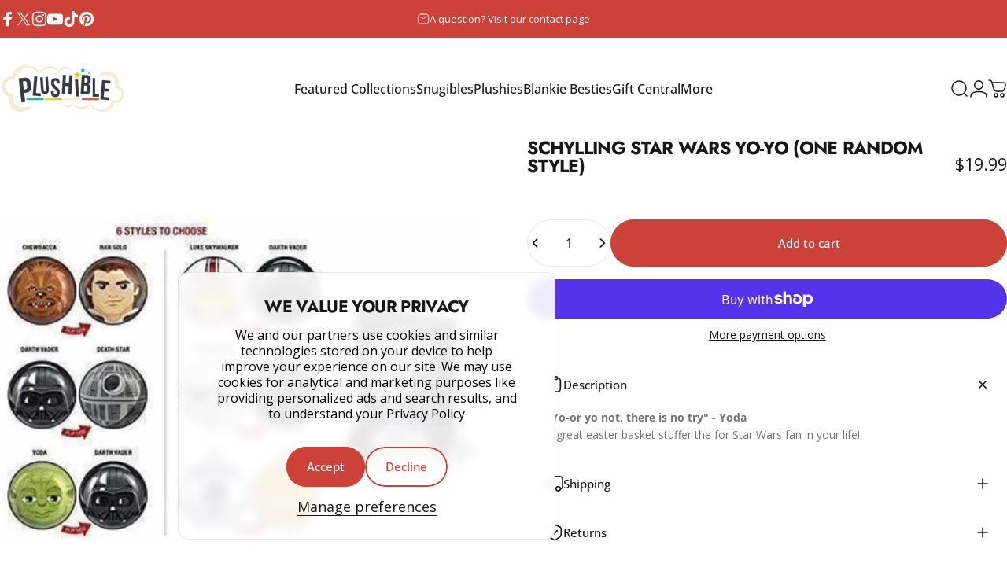

--- FILE ---
content_type: text/html; charset=utf-8
request_url: https://plushible.com/?section_id=sections--20280286871783__header
body_size: 14626
content:
<div id="shopify-section-sections--20280286871783__header" class="shopify-section shopify-section-group-header-group header-section"><style>
  #shopify-section-sections--20280286871783__header {
    --section-padding-top: 32px;
    --section-padding-bottom: 32px;
    --color-background: 255 255 255;
    --color-foreground: 23 23 23;
    --color-transparent: 255 255 255;
    --color-localization: ;
  }
</style><menu-drawer id="MenuDrawer" class="menu-drawer drawer drawer--start z-30 fixed bottom-0 left-0 h-full w-full pointer-events-none"
  data-section-id="sections--20280286871783__header"
  hidden
>
  <overlay-element class="overlay fixed-modal invisible opacity-0 fixed bottom-0 left-0 w-full h-screen pointer-events-none" aria-controls="MenuDrawer" aria-expanded="false"></overlay-element>
  <div class="drawer__inner z-10 absolute top-0 flex flex-col w-full h-full overflow-hidden">
    <gesture-element class="drawer__header flex justify-between opacity-0 invisible relative" tabindex="0">
      <span class="drawer__title heading lg:text-3xl text-2xl leading-none tracking-tight"></span>
      <button class="button button--secondary button--close drawer__close hidden sm:flex items-center justify-center" type="button" is="hover-button" aria-controls="MenuDrawer" aria-expanded="false" aria-label="Close">
        <span class="btn-fill" data-fill></span>
        <span class="btn-text"><svg class="icon icon-close icon-sm" viewBox="0 0 20 20" stroke="currentColor" fill="none" xmlns="http://www.w3.org/2000/svg">
      <path stroke-linecap="round" stroke-linejoin="round" d="M5 15L15 5M5 5L15 15"></path>
    </svg></span>
      </button>
    </gesture-element>
    <div class="drawer__content opacity-0 invisible flex flex-col h-full grow shrink">
      <nav class="relative grow overflow-hidden" role="navigation">
        <ul class="drawer__scrollable drawer__menu relative w-full h-full" role="list" data-parent><li class="drawer__menu-group"><details is="accordion-details">
  <summary class="drawer__menu-item block cursor-pointer relative" aria-expanded="false">
    <span class="heading text-2xl leading-none tracking-tight">Featured Collections</span><svg class="icon icon-chevron-down icon-lg" viewBox="0 0 24 24" stroke="currentColor" fill="none" xmlns="http://www.w3.org/2000/svg">
      <path stroke-linecap="round" stroke-linejoin="round" d="M6 9L12 15L18 9"></path>
    </svg></summary>
  <div class="drawer__submenu flex flex-col w-full h-full" data-parent><ul id="DrawerSubMenu-sections--20280286871783__header-1" class="drawer__scrollable flex flex-col h-full"><li class="drawer__menu-group"><details is="accordion-details">
                    <summary class="drawer__menu-item block heading text-2xl leading-none tracking-tight cursor-pointer relative" aria-expanded="false">College<svg class="icon icon-chevron-down icon-lg" viewBox="0 0 24 24" stroke="currentColor" fill="none" xmlns="http://www.w3.org/2000/svg">
      <path stroke-linecap="round" stroke-linejoin="round" d="M6 9L12 15L18 9"></path>
    </svg></summary>
                    <div class="drawer__submenu flex flex-col w-full h-full"><div class="drawer__scrollable flex flex-col h-full">
                        <div class="horizontal-products product-grid"><div class="horizontal-product flex items-center gap-4 md:gap-6 w-full">
  <a class="horizontal-product__media media media--square media--contain relative overflow-hidden shrink-0" href="/products/college-collection-university-of-michigan-helmet-snugible"><img src="//plushible.com/cdn/shop/files/university-of-michigan-helmet-snugible-blanket-hoodie-pillow-108231.jpg?v=1718846321&amp;width=2048" alt="Plushible.comSnugiblesUniversity of Michigan Helmet Snugible | Blanket Hoodie &amp; Pillow" srcset="//plushible.com/cdn/shop/files/university-of-michigan-helmet-snugible-blanket-hoodie-pillow-108231.jpg?v=1718846321&amp;width=180 180w, //plushible.com/cdn/shop/files/university-of-michigan-helmet-snugible-blanket-hoodie-pillow-108231.jpg?v=1718846321&amp;width=360 360w, //plushible.com/cdn/shop/files/university-of-michigan-helmet-snugible-blanket-hoodie-pillow-108231.jpg?v=1718846321&amp;width=540 540w" width="2048" height="2048" loading="lazy" is="lazy-image"></a>
  <div class="horizontal-product__details grow flex flex-col justify-start gap-1d5">
    <div class="flex flex-col gap-1">
      <div class="block"><a href="/products/college-collection-university-of-michigan-helmet-snugible" class="horizontal-product__title reversed-link font-medium text-base leading-tight">University of Michigan Helmet Snugible | Blanket Hoodie &amp; Pillow</a>
      </div>
    </div>
    
    <div class="flex flex-col gap-1"><div class="price price--on-sale flex flex-wrap items-end gap-2 text-sm"
><span class="sr-only">Sale price</span><span class="price__regular whitespace-nowrap">$76.49</span><span class="sr-only">Regular price</span>
    <span class="price__sale inline-flex items-center h-auto relative">$89.99</span></div>
</div>
  </div><div class="horizontal-product__quantity shrink-0 text-sm sm:block">
      <div class="grid gap-3"><form method="post" action="/cart/add" id="product_form_8574463770855" accept-charset="UTF-8" class="shopify-product-form" enctype="multipart/form-data" is="product-form"><input type="hidden" name="form_type" value="product" /><input type="hidden" name="utf8" value="✓" /><input type="hidden" name="id" value="48246751068391" />
              <button type="submit" class="button button--primary button--small icon-with-text" is="hover-button" data-variant-id="48246751068391" aria-label="Add">
                <span class="btn-fill" data-fill></span>
                <span class="btn-text"><svg class="icon icon-plus icon-2xs" viewBox="0 0 12 12" stroke="currentColor" fill="none" xmlns="http://www.w3.org/2000/svg">
      <path stroke-linecap="round" stroke-linejoin="round" d="M2.5 6H6M9.5 6H6M6 6V2.5M6 6V9.5"></path>
    </svg><span class="hidden md:block" data-sold-out="Sold Out">Add</span>
                </span>
              </button><input type="hidden" name="product-id" value="8574463770855" /><input type="hidden" name="section-id" value="sections--20280286871783__header" /></form></div>
    </div></div>
<div class="horizontal-product flex items-center gap-4 md:gap-6 w-full">
  <a class="horizontal-product__media media media--square media--contain relative overflow-hidden shrink-0" href="/products/college-collection-ohio-state-university-mascot-snugible"><img src="//plushible.com/cdn/shop/files/ohio-state-university-snugible-blanket-hoodie-pillow-916780.jpg?v=1725065999&amp;width=2048" alt="Plushible.comSnugiblesOhio State University Snugible | Blanket Hoodie &amp; Pillow" srcset="//plushible.com/cdn/shop/files/ohio-state-university-snugible-blanket-hoodie-pillow-916780.jpg?v=1725065999&amp;width=180 180w, //plushible.com/cdn/shop/files/ohio-state-university-snugible-blanket-hoodie-pillow-916780.jpg?v=1725065999&amp;width=360 360w, //plushible.com/cdn/shop/files/ohio-state-university-snugible-blanket-hoodie-pillow-916780.jpg?v=1725065999&amp;width=540 540w" width="2048" height="2048" loading="lazy" is="lazy-image"></a>
  <div class="horizontal-product__details grow flex flex-col justify-start gap-1d5">
    <div class="flex flex-col gap-1">
      <div class="block"><a href="/products/college-collection-ohio-state-university-mascot-snugible" class="horizontal-product__title reversed-link font-medium text-base leading-tight">Ohio State University Snugible | Blanket Hoodie &amp; Pillow</a>
      </div>
    </div>
    
    <div class="flex flex-col gap-1"><div class="price price--on-sale flex flex-wrap items-end gap-2 text-sm"
><span class="sr-only">Sale price</span><span class="price__regular whitespace-nowrap">$76.49</span><span class="sr-only">Regular price</span>
    <span class="price__sale inline-flex items-center h-auto relative">$89.99</span></div>
</div>
  </div><div class="horizontal-product__quantity shrink-0 text-sm sm:block">
      <div class="grid gap-3"><form method="post" action="/cart/add" id="product_form_6572713574592" accept-charset="UTF-8" class="shopify-product-form" enctype="multipart/form-data" is="product-form"><input type="hidden" name="form_type" value="product" /><input type="hidden" name="utf8" value="✓" /><input type="hidden" name="id" value="39386714407104" />
              <button type="submit" class="button button--primary button--small icon-with-text" is="hover-button" data-variant-id="39386714407104" aria-label="Add">
                <span class="btn-fill" data-fill></span>
                <span class="btn-text"><svg class="icon icon-plus icon-2xs" viewBox="0 0 12 12" stroke="currentColor" fill="none" xmlns="http://www.w3.org/2000/svg">
      <path stroke-linecap="round" stroke-linejoin="round" d="M2.5 6H6M9.5 6H6M6 6V2.5M6 6V9.5"></path>
    </svg><span class="hidden md:block" data-sold-out="Sold Out">Add</span>
                </span>
              </button><input type="hidden" name="product-id" value="6572713574592" /><input type="hidden" name="section-id" value="sections--20280286871783__header" /></form></div>
    </div></div>
<div class="horizontal-product flex items-center gap-4 md:gap-6 w-full">
  <a class="horizontal-product__media media media--square media--contain relative overflow-hidden shrink-0" href="/products/college-collection-university-of-miami-helmet-snugible"><img src="//plushible.com/cdn/shop/files/university-of-miami-helmet-snugible-blanket-hoodie-pillow-708112.jpg?v=1742494756&amp;width=2048" alt="Plushible.comSnugiblesUniversity of Miami Helmet Snugible | Blanket Hoodie &amp; Pillow" srcset="//plushible.com/cdn/shop/files/university-of-miami-helmet-snugible-blanket-hoodie-pillow-708112.jpg?v=1742494756&amp;width=180 180w, //plushible.com/cdn/shop/files/university-of-miami-helmet-snugible-blanket-hoodie-pillow-708112.jpg?v=1742494756&amp;width=360 360w, //plushible.com/cdn/shop/files/university-of-miami-helmet-snugible-blanket-hoodie-pillow-708112.jpg?v=1742494756&amp;width=540 540w" width="2048" height="2048" loading="lazy" is="lazy-image"></a>
  <div class="horizontal-product__details grow flex flex-col justify-start gap-1d5">
    <div class="flex flex-col gap-1">
      <div class="block"><a href="/products/college-collection-university-of-miami-helmet-snugible" class="horizontal-product__title reversed-link font-medium text-base leading-tight">University of Miami Helmet Snugible | Blanket Hoodie &amp; Pillow</a>
      </div>
    </div>
    
    <div class="flex flex-col gap-1"><div class="price price--on-sale flex flex-wrap items-end gap-2 text-sm"
><span class="sr-only">Sale price</span><span class="price__regular whitespace-nowrap">$76.49</span><span class="sr-only">Regular price</span>
    <span class="price__sale inline-flex items-center h-auto relative">$89.99</span></div>
</div>
  </div><div class="horizontal-product__quantity shrink-0 text-sm sm:block">
      <div class="grid gap-3"><form method="post" action="/cart/add" id="product_form_9093856985319" accept-charset="UTF-8" class="shopify-product-form" enctype="multipart/form-data" is="product-form"><input type="hidden" name="form_type" value="product" /><input type="hidden" name="utf8" value="✓" /><input type="hidden" name="id" value="50646372909287" />
              <button type="submit" class="button button--primary button--small icon-with-text" is="hover-button" data-variant-id="50646372909287" aria-label="Add">
                <span class="btn-fill" data-fill></span>
                <span class="btn-text"><svg class="icon icon-plus icon-2xs" viewBox="0 0 12 12" stroke="currentColor" fill="none" xmlns="http://www.w3.org/2000/svg">
      <path stroke-linecap="round" stroke-linejoin="round" d="M2.5 6H6M9.5 6H6M6 6V2.5M6 6V9.5"></path>
    </svg><span class="hidden md:block" data-sold-out="Sold Out">Add</span>
                </span>
              </button><input type="hidden" name="product-id" value="9093856985319" /><input type="hidden" name="section-id" value="sections--20280286871783__header" /></form></div>
    </div></div>
<div class="horizontal-product flex items-center gap-4 md:gap-6 w-full">
  <a class="horizontal-product__media media media--square media--contain relative overflow-hidden shrink-0" href="/products/college-collection-university-of-kentucky-mascot-snugible"><img src="//plushible.com/cdn/shop/files/university-of-kentucky-wildcat-snugible-2-in-1-blanket-hoodie-pillow-684576.jpg?v=1742494797&amp;width=2048" alt="Plushible.comSnugiblesUniversity of Kentucky Wildcat Snugible 2 - in - 1 Blanket Hoodie &amp; Pillow" srcset="//plushible.com/cdn/shop/files/university-of-kentucky-wildcat-snugible-2-in-1-blanket-hoodie-pillow-684576.jpg?v=1742494797&amp;width=180 180w, //plushible.com/cdn/shop/files/university-of-kentucky-wildcat-snugible-2-in-1-blanket-hoodie-pillow-684576.jpg?v=1742494797&amp;width=360 360w, //plushible.com/cdn/shop/files/university-of-kentucky-wildcat-snugible-2-in-1-blanket-hoodie-pillow-684576.jpg?v=1742494797&amp;width=540 540w" width="2048" height="2048" loading="lazy" is="lazy-image"></a>
  <div class="horizontal-product__details grow flex flex-col justify-start gap-1d5">
    <div class="flex flex-col gap-1">
      <div class="block"><a href="/products/college-collection-university-of-kentucky-mascot-snugible" class="horizontal-product__title reversed-link font-medium text-base leading-tight">University of Kentucky Wildcat Snugible 2-in-1 Blanket Hoodie &amp; Pillow</a>
      </div>
    </div>
    
    <div class="flex flex-col gap-1"><div class="price price--on-sale flex flex-wrap items-end gap-2 text-sm"
><span class="sr-only">Sale price</span><span class="price__regular whitespace-nowrap">$76.49</span><span class="sr-only">Regular price</span>
    <span class="price__sale inline-flex items-center h-auto relative">$89.99</span></div>
</div>
  </div><div class="horizontal-product__quantity shrink-0 text-sm sm:block">
      <div class="grid gap-3"><form method="post" action="/cart/add" id="product_form_9123860676839" accept-charset="UTF-8" class="shopify-product-form" enctype="multipart/form-data" is="product-form"><input type="hidden" name="form_type" value="product" /><input type="hidden" name="utf8" value="✓" /><input type="hidden" name="id" value="50737528602855" />
              <button type="submit" class="button button--primary button--small icon-with-text" is="hover-button" data-variant-id="50737528602855" aria-label="Add">
                <span class="btn-fill" data-fill></span>
                <span class="btn-text"><svg class="icon icon-plus icon-2xs" viewBox="0 0 12 12" stroke="currentColor" fill="none" xmlns="http://www.w3.org/2000/svg">
      <path stroke-linecap="round" stroke-linejoin="round" d="M2.5 6H6M9.5 6H6M6 6V2.5M6 6V9.5"></path>
    </svg><span class="hidden md:block" data-sold-out="Sold Out">Add</span>
                </span>
              </button><input type="hidden" name="product-id" value="9123860676839" /><input type="hidden" name="section-id" value="sections--20280286871783__header" /></form></div>
    </div></div>
</div>
                      </div>
                      <div class="drawer__sticky w-full">
                        <a class="button button--primary icon-with-text w-full" href="/collections/college-snugibles" is="hover-link">
                          <span class="btn-fill" data-fill></span>
                          <span class="btn-text">
                            All College
                            (25)<svg class="icon icon-arrow-right icon-sm transform" viewBox="0 0 21 20" stroke="currentColor" fill="none" xmlns="http://www.w3.org/2000/svg">
      <path stroke-linecap="round" stroke-linejoin="round" d="M3 10H18M18 10L12.1667 4.16675M18 10L12.1667 15.8334"></path>
    </svg></span>
                        </a>
                      </div>
                    </div>
                  </details></li><li class="drawer__menu-group"><details is="accordion-details">
                    <summary class="drawer__menu-item block heading text-2xl leading-none tracking-tight cursor-pointer relative" aria-expanded="false">Valentines Day<svg class="icon icon-chevron-down icon-lg" viewBox="0 0 24 24" stroke="currentColor" fill="none" xmlns="http://www.w3.org/2000/svg">
      <path stroke-linecap="round" stroke-linejoin="round" d="M6 9L12 15L18 9"></path>
    </svg></summary>
                    <div class="drawer__submenu flex flex-col w-full h-full"><div class="drawer__scrollable flex flex-col h-full">
                        <div class="horizontal-products product-grid"><div class="horizontal-product flex items-center gap-4 md:gap-6 w-full">
  <a class="horizontal-product__media media media--square media--contain relative overflow-hidden shrink-0" href="/products/love-sux-snugible"><img src="//plushible.com/cdn/shop/files/love-sux-snugible-blanket-hoodie-pillow-724030.jpg?v=1718846315&amp;width=2048" alt="Plushible.comSnugiblesLove Sux Snugible | Blanket Hoodie &amp; Pillow" srcset="//plushible.com/cdn/shop/files/love-sux-snugible-blanket-hoodie-pillow-724030.jpg?v=1718846315&amp;width=180 180w, //plushible.com/cdn/shop/files/love-sux-snugible-blanket-hoodie-pillow-724030.jpg?v=1718846315&amp;width=360 360w, //plushible.com/cdn/shop/files/love-sux-snugible-blanket-hoodie-pillow-724030.jpg?v=1718846315&amp;width=540 540w" width="2048" height="2048" loading="lazy" is="lazy-image"></a>
  <div class="horizontal-product__details grow flex flex-col justify-start gap-1d5">
    <div class="flex flex-col gap-1">
      <div class="block"><a href="/products/love-sux-snugible" class="horizontal-product__title reversed-link font-medium text-base leading-tight">Love Sux Snugible | Blanket Hoodie &amp; Pillow</a>
      </div>
    </div>
    
    <div class="flex flex-col gap-1"><div class="price price--on-sale flex flex-wrap items-end gap-2 text-sm"
><span class="sr-only">Sale price</span><span class="price__regular whitespace-nowrap">$50.99</span><span class="sr-only">Regular price</span>
    <span class="price__sale inline-flex items-center h-auto relative">$59.99</span></div>
</div>
  </div><div class="horizontal-product__quantity shrink-0 text-sm sm:block">
      <div class="grid gap-3"><form method="post" action="/cart/add" id="product_form_8605562142951" accept-charset="UTF-8" class="shopify-product-form" enctype="multipart/form-data" is="product-form"><input type="hidden" name="form_type" value="product" /><input type="hidden" name="utf8" value="✓" /><input type="hidden" name="id" value="48439099883751" />
              <button type="submit" class="button button--primary button--small icon-with-text" is="hover-button" data-variant-id="48439099883751" aria-label="Add">
                <span class="btn-fill" data-fill></span>
                <span class="btn-text"><svg class="icon icon-plus icon-2xs" viewBox="0 0 12 12" stroke="currentColor" fill="none" xmlns="http://www.w3.org/2000/svg">
      <path stroke-linecap="round" stroke-linejoin="round" d="M2.5 6H6M9.5 6H6M6 6V2.5M6 6V9.5"></path>
    </svg><span class="hidden md:block" data-sold-out="Sold Out">Add</span>
                </span>
              </button><input type="hidden" name="product-id" value="8605562142951" /><input type="hidden" name="section-id" value="sections--20280286871783__header" /></form></div>
    </div></div>
<div class="horizontal-product flex items-center gap-4 md:gap-6 w-full">
  <a class="horizontal-product__media media media--square media--contain relative overflow-hidden shrink-0" href="/products/chocolate-strawberry-snugible"><img src="//plushible.com/cdn/shop/files/chocolate-strawberry-snugible-blanket-hoodie-pillow-642545.jpg?v=1718846312&amp;width=2048" alt="Plushible.comSnugiblesChocolate Strawberry Snugible | Blanket Hoodie &amp; Pillow" srcset="//plushible.com/cdn/shop/files/chocolate-strawberry-snugible-blanket-hoodie-pillow-642545.jpg?v=1718846312&amp;width=180 180w, //plushible.com/cdn/shop/files/chocolate-strawberry-snugible-blanket-hoodie-pillow-642545.jpg?v=1718846312&amp;width=360 360w, //plushible.com/cdn/shop/files/chocolate-strawberry-snugible-blanket-hoodie-pillow-642545.jpg?v=1718846312&amp;width=540 540w" width="2048" height="2048" loading="lazy" is="lazy-image"></a>
  <div class="horizontal-product__details grow flex flex-col justify-start gap-1d5">
    <div class="flex flex-col gap-1">
      <div class="block"><a href="/products/chocolate-strawberry-snugible" class="horizontal-product__title reversed-link font-medium text-base leading-tight">Chocolate Strawberry Snugible | Blanket Hoodie &amp; Pillow</a>
      </div>
    </div>
    
    <div class="flex flex-col gap-1"><div class="price price--on-sale flex flex-wrap items-end gap-2 text-sm"
><span class="sr-only">Sale price</span><span class="price__regular whitespace-nowrap">$50.99</span><span class="sr-only">Regular price</span>
    <span class="price__sale inline-flex items-center h-auto relative">$59.99</span></div>
</div>
  </div><div class="horizontal-product__quantity shrink-0 text-sm sm:block">
      <div class="grid gap-3"><form method="post" action="/cart/add" id="product_form_8605569515751" accept-charset="UTF-8" class="shopify-product-form" enctype="multipart/form-data" is="product-form"><input type="hidden" name="form_type" value="product" /><input type="hidden" name="utf8" value="✓" /><input type="hidden" name="id" value="48439124066535" />
              <button type="submit" class="button button--primary button--small icon-with-text" is="hover-button" data-variant-id="48439124066535" aria-label="Add">
                <span class="btn-fill" data-fill></span>
                <span class="btn-text"><svg class="icon icon-plus icon-2xs" viewBox="0 0 12 12" stroke="currentColor" fill="none" xmlns="http://www.w3.org/2000/svg">
      <path stroke-linecap="round" stroke-linejoin="round" d="M2.5 6H6M9.5 6H6M6 6V2.5M6 6V9.5"></path>
    </svg><span class="hidden md:block" data-sold-out="Sold Out">Add</span>
                </span>
              </button><input type="hidden" name="product-id" value="8605569515751" /><input type="hidden" name="section-id" value="sections--20280286871783__header" /></form></div>
    </div></div>
<div class="horizontal-product flex items-center gap-4 md:gap-6 w-full">
  <a class="horizontal-product__media media media--square media--contain relative overflow-hidden shrink-0" href="/products/teddy-hearts-snugible"><img src="//plushible.com/cdn/shop/files/teddy-hearts-snugible-blanket-hoodie-pillow-201019.jpg?v=1725066085&amp;width=2048" alt="Plushible.comSnugiblesTeddy Hearts Snugible | Blanket Hoodie &amp; Pillow" srcset="//plushible.com/cdn/shop/files/teddy-hearts-snugible-blanket-hoodie-pillow-201019.jpg?v=1725066085&amp;width=180 180w, //plushible.com/cdn/shop/files/teddy-hearts-snugible-blanket-hoodie-pillow-201019.jpg?v=1725066085&amp;width=360 360w, //plushible.com/cdn/shop/files/teddy-hearts-snugible-blanket-hoodie-pillow-201019.jpg?v=1725066085&amp;width=540 540w" width="2048" height="2048" loading="lazy" is="lazy-image"></a>
  <div class="horizontal-product__details grow flex flex-col justify-start gap-1d5">
    <div class="flex flex-col gap-1">
      <div class="block"><a href="/products/teddy-hearts-snugible" class="horizontal-product__title reversed-link font-medium text-base leading-tight">Teddy Hearts Snugible | Blanket Hoodie &amp; Pillow</a>
      </div>
    </div>
    
    <div class="flex flex-col gap-1"><div class="price price--on-sale flex flex-wrap items-end gap-2 text-sm"
><span class="sr-only">Sale price</span><span class="price__regular whitespace-nowrap">$50.99</span><span class="sr-only">Regular price</span>
    <span class="price__sale inline-flex items-center h-auto relative">$59.99</span></div>
</div>
  </div><div class="horizontal-product__quantity shrink-0 text-sm sm:block">
      <div class="grid gap-3"><form method="post" action="/cart/add" id="product_form_8605560930535" accept-charset="UTF-8" class="shopify-product-form" enctype="multipart/form-data" is="product-form"><input type="hidden" name="form_type" value="product" /><input type="hidden" name="utf8" value="✓" /><input type="hidden" name="id" value="48439096934631" />
              <button type="submit" class="button button--primary button--small icon-with-text" is="hover-button" data-variant-id="48439096934631" aria-label="Add">
                <span class="btn-fill" data-fill></span>
                <span class="btn-text"><svg class="icon icon-plus icon-2xs" viewBox="0 0 12 12" stroke="currentColor" fill="none" xmlns="http://www.w3.org/2000/svg">
      <path stroke-linecap="round" stroke-linejoin="round" d="M2.5 6H6M9.5 6H6M6 6V2.5M6 6V9.5"></path>
    </svg><span class="hidden md:block" data-sold-out="Sold Out">Add</span>
                </span>
              </button><input type="hidden" name="product-id" value="8605560930535" /><input type="hidden" name="section-id" value="sections--20280286871783__header" /></form></div>
    </div></div>
<div class="horizontal-product flex items-center gap-4 md:gap-6 w-full">
  <a class="horizontal-product__media media media--square media--contain relative overflow-hidden shrink-0" href="/products/mushroom-snugible"><img src="//plushible.com/cdn/shop/files/mushroom-snugible-blanket-hoodie-pillow-144105.jpg?v=1725065998&amp;width=2048" alt="Plushible.comSnugiblesMushroom Snugible | Blanket Hoodie &amp; Pillow" srcset="//plushible.com/cdn/shop/files/mushroom-snugible-blanket-hoodie-pillow-144105.jpg?v=1725065998&amp;width=180 180w, //plushible.com/cdn/shop/files/mushroom-snugible-blanket-hoodie-pillow-144105.jpg?v=1725065998&amp;width=360 360w, //plushible.com/cdn/shop/files/mushroom-snugible-blanket-hoodie-pillow-144105.jpg?v=1725065998&amp;width=540 540w" width="2048" height="2048" loading="lazy" is="lazy-image"></a>
  <div class="horizontal-product__details grow flex flex-col justify-start gap-1d5">
    <div class="flex flex-col gap-1">
      <div class="block"><a href="/products/mushroom-snugible" class="horizontal-product__title reversed-link font-medium text-base leading-tight">Mushroom Snugible | Blanket Hoodie &amp; Pillow</a>
      </div>
    </div>
    
    <div class="flex flex-col gap-1"><div class="price price--on-sale flex flex-wrap items-end gap-2 text-sm"
><span class="sr-only">Sale price</span><span class="price__regular whitespace-nowrap">$50.99</span><span class="sr-only">Regular price</span>
    <span class="price__sale inline-flex items-center h-auto relative">$59.99</span></div>
</div>
  </div><div class="horizontal-product__quantity shrink-0 text-sm sm:block">
      <div class="grid gap-3"><form method="post" action="/cart/add" id="product_form_8570686669031" accept-charset="UTF-8" class="shopify-product-form" enctype="multipart/form-data" is="product-form"><input type="hidden" name="form_type" value="product" /><input type="hidden" name="utf8" value="✓" /><input type="hidden" name="id" value="48222807916775" />
              <button type="submit" class="button button--primary button--small icon-with-text" is="hover-button" data-variant-id="48222807916775" aria-label="Add">
                <span class="btn-fill" data-fill></span>
                <span class="btn-text"><svg class="icon icon-plus icon-2xs" viewBox="0 0 12 12" stroke="currentColor" fill="none" xmlns="http://www.w3.org/2000/svg">
      <path stroke-linecap="round" stroke-linejoin="round" d="M2.5 6H6M9.5 6H6M6 6V2.5M6 6V9.5"></path>
    </svg><span class="hidden md:block" data-sold-out="Sold Out">Add</span>
                </span>
              </button><input type="hidden" name="product-id" value="8570686669031" /><input type="hidden" name="section-id" value="sections--20280286871783__header" /></form></div>
    </div></div>
</div>
                      </div>
                      <div class="drawer__sticky w-full">
                        <a class="button button--primary icon-with-text w-full" href="/collections/valentine-snugibles" is="hover-link">
                          <span class="btn-fill" data-fill></span>
                          <span class="btn-text">
                            All Valentines Day
                            (16)<svg class="icon icon-arrow-right icon-sm transform" viewBox="0 0 21 20" stroke="currentColor" fill="none" xmlns="http://www.w3.org/2000/svg">
      <path stroke-linecap="round" stroke-linejoin="round" d="M3 10H18M18 10L12.1667 4.16675M18 10L12.1667 15.8334"></path>
    </svg></span>
                        </a>
                      </div>
                    </div>
                  </details></li><li class="drawer__menu-group"><details is="accordion-details">
                    <summary class="drawer__menu-item block heading text-2xl leading-none tracking-tight cursor-pointer relative" aria-expanded="false">NASCAR<svg class="icon icon-chevron-down icon-lg" viewBox="0 0 24 24" stroke="currentColor" fill="none" xmlns="http://www.w3.org/2000/svg">
      <path stroke-linecap="round" stroke-linejoin="round" d="M6 9L12 15L18 9"></path>
    </svg></summary>
                    <div class="drawer__submenu flex flex-col w-full h-full"><div class="drawer__scrollable flex flex-col h-full">
                        <div class="horizontal-products product-grid"><div class="horizontal-product flex items-center gap-4 md:gap-6 w-full">
  <a class="horizontal-product__media media media--square media--contain relative overflow-hidden shrink-0" href="/products/nascar-racing-suit-snugible-black"><img src="//plushible.com/cdn/shop/files/nascar-racing-suit-snugible-black-blanket-hoodie-pillow-631974.jpg?v=1718846316&amp;width=2048" alt="Plushible.comSnugiblesNASCAR Racing Suit Snugible (Black) | Blanket Hoodie &amp; Pillow" srcset="//plushible.com/cdn/shop/files/nascar-racing-suit-snugible-black-blanket-hoodie-pillow-631974.jpg?v=1718846316&amp;width=180 180w, //plushible.com/cdn/shop/files/nascar-racing-suit-snugible-black-blanket-hoodie-pillow-631974.jpg?v=1718846316&amp;width=360 360w, //plushible.com/cdn/shop/files/nascar-racing-suit-snugible-black-blanket-hoodie-pillow-631974.jpg?v=1718846316&amp;width=540 540w" width="2048" height="2048" loading="lazy" is="lazy-image"></a>
  <div class="horizontal-product__details grow flex flex-col justify-start gap-1d5">
    <div class="flex flex-col gap-1">
      <div class="block"><a href="/products/nascar-racing-suit-snugible-black" class="horizontal-product__title reversed-link font-medium text-base leading-tight">NASCAR Racing Suit Snugible (Black) | Blanket Hoodie &amp; Pillow</a>
      </div>
    </div>
    
    <div class="flex flex-col gap-1"><div class="price price--on-sale flex flex-wrap items-end gap-2 text-sm"
><span class="sr-only">Sale price</span><span class="price__regular whitespace-nowrap">$59.49</span><span class="sr-only">Regular price</span>
    <span class="price__sale inline-flex items-center h-auto relative">$69.99</span></div>
</div>
  </div><div class="horizontal-product__quantity shrink-0 text-sm sm:block">
      <div class="grid gap-3"><form method="post" action="/cart/add" id="product_form_8474460651751" accept-charset="UTF-8" class="shopify-product-form" enctype="multipart/form-data" is="product-form"><input type="hidden" name="form_type" value="product" /><input type="hidden" name="utf8" value="✓" /><input type="hidden" name="id" value="47837262348519" />
              <button type="submit" class="button button--primary button--small icon-with-text" is="hover-button" data-variant-id="47837262348519" aria-label="Add">
                <span class="btn-fill" data-fill></span>
                <span class="btn-text"><svg class="icon icon-plus icon-2xs" viewBox="0 0 12 12" stroke="currentColor" fill="none" xmlns="http://www.w3.org/2000/svg">
      <path stroke-linecap="round" stroke-linejoin="round" d="M2.5 6H6M9.5 6H6M6 6V2.5M6 6V9.5"></path>
    </svg><span class="hidden md:block" data-sold-out="Sold Out">Add</span>
                </span>
              </button><input type="hidden" name="product-id" value="8474460651751" /><input type="hidden" name="section-id" value="sections--20280286871783__header" /></form></div>
    </div></div>
<div class="horizontal-product flex items-center gap-4 md:gap-6 w-full">
  <a class="horizontal-product__media media media--square media--contain relative overflow-hidden shrink-0" href="/products/nascar-racing-suit-snugible-pink"><img src="//plushible.com/cdn/shop/files/nascar-racing-suit-snugible-pink-blanket-hoodie-pillow-645016.jpg?v=1718846316&amp;width=2048" alt="Plushible.comSnugiblesNASCAR Racing Suit Snugible (Pink) | Blanket Hoodie &amp; Pillow" srcset="//plushible.com/cdn/shop/files/nascar-racing-suit-snugible-pink-blanket-hoodie-pillow-645016.jpg?v=1718846316&amp;width=180 180w, //plushible.com/cdn/shop/files/nascar-racing-suit-snugible-pink-blanket-hoodie-pillow-645016.jpg?v=1718846316&amp;width=360 360w, //plushible.com/cdn/shop/files/nascar-racing-suit-snugible-pink-blanket-hoodie-pillow-645016.jpg?v=1718846316&amp;width=540 540w" width="2048" height="2048" loading="lazy" is="lazy-image"></a>
  <div class="horizontal-product__details grow flex flex-col justify-start gap-1d5">
    <div class="flex flex-col gap-1">
      <div class="block"><a href="/products/nascar-racing-suit-snugible-pink" class="horizontal-product__title reversed-link font-medium text-base leading-tight">NASCAR Racing Suit Snugible (Pink) | Blanket Hoodie &amp; Pillow</a>
      </div>
    </div>
    
    <div class="flex flex-col gap-1"><div class="price price--on-sale flex flex-wrap items-end gap-2 text-sm"
><span class="sr-only">Sale price</span><span class="price__regular whitespace-nowrap">$59.49</span><span class="sr-only">Regular price</span>
    <span class="price__sale inline-flex items-center h-auto relative">$69.99</span></div>
</div>
  </div><div class="horizontal-product__quantity shrink-0 text-sm sm:block">
      <div class="grid gap-3"><form method="post" action="/cart/add" id="product_form_8474478477543" accept-charset="UTF-8" class="shopify-product-form" enctype="multipart/form-data" is="product-form"><input type="hidden" name="form_type" value="product" /><input type="hidden" name="utf8" value="✓" /><input type="hidden" name="id" value="47837342466279" />
              <button type="submit" class="button button--primary button--small icon-with-text" is="hover-button" data-variant-id="47837342466279" aria-label="Add">
                <span class="btn-fill" data-fill></span>
                <span class="btn-text"><svg class="icon icon-plus icon-2xs" viewBox="0 0 12 12" stroke="currentColor" fill="none" xmlns="http://www.w3.org/2000/svg">
      <path stroke-linecap="round" stroke-linejoin="round" d="M2.5 6H6M9.5 6H6M6 6V2.5M6 6V9.5"></path>
    </svg><span class="hidden md:block" data-sold-out="Sold Out">Add</span>
                </span>
              </button><input type="hidden" name="product-id" value="8474478477543" /><input type="hidden" name="section-id" value="sections--20280286871783__header" /></form></div>
    </div></div>
<div class="horizontal-product flex items-center gap-4 md:gap-6 w-full">
  <a class="horizontal-product__media media media--square media--contain relative overflow-hidden shrink-0" href="/products/nascar-14-inch-sophie-speedster-driver-rag-doll"><img src="//plushible.com/cdn/shop/files/nascar-14-inch-sophie-speedster-driver-plush-figure-pink-353431.jpg?v=1718846025&amp;width=2048" alt="Plushible.com14 Inch Rag DollsNASCAR | 14 Inch Sophie Speedster Driver Plush Figure (Pink)" srcset="//plushible.com/cdn/shop/files/nascar-14-inch-sophie-speedster-driver-plush-figure-pink-353431.jpg?v=1718846025&amp;width=180 180w, //plushible.com/cdn/shop/files/nascar-14-inch-sophie-speedster-driver-plush-figure-pink-353431.jpg?v=1718846025&amp;width=360 360w, //plushible.com/cdn/shop/files/nascar-14-inch-sophie-speedster-driver-plush-figure-pink-353431.jpg?v=1718846025&amp;width=540 540w" width="2048" height="2048" loading="lazy" is="lazy-image"></a>
  <div class="horizontal-product__details grow flex flex-col justify-start gap-1d5">
    <div class="flex flex-col gap-1">
      <div class="block"><a href="/products/nascar-14-inch-sophie-speedster-driver-rag-doll" class="horizontal-product__title reversed-link font-medium text-base leading-tight">NASCAR | 14 Inch Sophie Speedster Driver Plush Figure (Pink)</a>
      </div>
    </div>
    
    <div class="flex flex-col gap-1"><div class="price price--on-sale flex flex-wrap items-end gap-2 text-sm"
><span class="sr-only">Sale price</span><span class="price__regular whitespace-nowrap">$25.49</span><span class="sr-only">Regular price</span>
    <span class="price__sale inline-flex items-center h-auto relative">$29.99</span></div>
</div>
  </div><div class="horizontal-product__quantity shrink-0 text-sm sm:block">
      <div class="grid gap-3"><form method="post" action="/cart/add" id="product_form_8573271245031" accept-charset="UTF-8" class="shopify-product-form" enctype="multipart/form-data" is="product-form"><input type="hidden" name="form_type" value="product" /><input type="hidden" name="utf8" value="✓" /><input type="hidden" name="id" value="48240658645223" />
              <button type="submit" class="button button--primary button--small icon-with-text" is="hover-button" data-variant-id="48240658645223" aria-label="Add">
                <span class="btn-fill" data-fill></span>
                <span class="btn-text"><svg class="icon icon-plus icon-2xs" viewBox="0 0 12 12" stroke="currentColor" fill="none" xmlns="http://www.w3.org/2000/svg">
      <path stroke-linecap="round" stroke-linejoin="round" d="M2.5 6H6M9.5 6H6M6 6V2.5M6 6V9.5"></path>
    </svg><span class="hidden md:block" data-sold-out="Sold Out">Add</span>
                </span>
              </button><input type="hidden" name="product-id" value="8573271245031" /><input type="hidden" name="section-id" value="sections--20280286871783__header" /></form></div>
    </div></div>
<div class="horizontal-product flex items-center gap-4 md:gap-6 w-full">
  <a class="horizontal-product__media media media--square media--contain relative overflow-hidden shrink-0" href="/products/hendrick-motorsports-14-alex-bowman-plush-rag-doll"><img src="//plushible.com/cdn/shop/files/nascar-hendrick-motorsports-alex-bowman-plush-figure-303916.jpg?v=1718846027&amp;width=2048" alt="Plushible.com14 Inch Rag DollsNASCAR | Hendrick Motorsports Alex Bowman Plush Figure" srcset="//plushible.com/cdn/shop/files/nascar-hendrick-motorsports-alex-bowman-plush-figure-303916.jpg?v=1718846027&amp;width=180 180w, //plushible.com/cdn/shop/files/nascar-hendrick-motorsports-alex-bowman-plush-figure-303916.jpg?v=1718846027&amp;width=360 360w, //plushible.com/cdn/shop/files/nascar-hendrick-motorsports-alex-bowman-plush-figure-303916.jpg?v=1718846027&amp;width=540 540w" width="2048" height="2048" loading="lazy" is="lazy-image"></a>
  <div class="horizontal-product__details grow flex flex-col justify-start gap-1d5">
    <div class="flex flex-col gap-1">
      <div class="block"><a href="/products/hendrick-motorsports-14-alex-bowman-plush-rag-doll" class="horizontal-product__title reversed-link font-medium text-base leading-tight">NASCAR | Hendrick Motorsports Alex Bowman 14 Inch Plush Figure</a>
      </div>
    </div>
    
    <div class="flex flex-col gap-1"><div class="price price--on-sale flex flex-wrap items-end gap-2 text-sm"
><span class="sr-only">Sale price</span><span class="price__regular whitespace-nowrap">$25.49</span><span class="sr-only">Regular price</span>
    <span class="price__sale inline-flex items-center h-auto relative">$29.99</span></div>
</div>
  </div><div class="horizontal-product__quantity shrink-0 text-sm sm:block">
      <div class="grid gap-3"><form method="post" action="/cart/add" id="product_form_8460154503399" accept-charset="UTF-8" class="shopify-product-form" enctype="multipart/form-data" is="product-form"><input type="hidden" name="form_type" value="product" /><input type="hidden" name="utf8" value="✓" /><input type="hidden" name="id" value="47348119699687" />
              <button type="submit" class="button button--primary button--small icon-with-text" is="hover-button" data-variant-id="47348119699687" aria-label="Add">
                <span class="btn-fill" data-fill></span>
                <span class="btn-text"><svg class="icon icon-plus icon-2xs" viewBox="0 0 12 12" stroke="currentColor" fill="none" xmlns="http://www.w3.org/2000/svg">
      <path stroke-linecap="round" stroke-linejoin="round" d="M2.5 6H6M9.5 6H6M6 6V2.5M6 6V9.5"></path>
    </svg><span class="hidden md:block" data-sold-out="Sold Out">Add</span>
                </span>
              </button><input type="hidden" name="product-id" value="8460154503399" /><input type="hidden" name="section-id" value="sections--20280286871783__header" /></form></div>
    </div></div>
</div>
                      </div>
                      <div class="drawer__sticky w-full">
                        <a class="button button--primary icon-with-text w-full" href="/collections/nascar-collection" is="hover-link">
                          <span class="btn-fill" data-fill></span>
                          <span class="btn-text">
                            All NASCAR
                            (21)<svg class="icon icon-arrow-right icon-sm transform" viewBox="0 0 21 20" stroke="currentColor" fill="none" xmlns="http://www.w3.org/2000/svg">
      <path stroke-linecap="round" stroke-linejoin="round" d="M3 10H18M18 10L12.1667 4.16675M18 10L12.1667 15.8334"></path>
    </svg></span>
                        </a>
                      </div>
                    </div>
                  </details></li><li class="drawer__menu-group"><details is="accordion-details">
                    <summary class="drawer__menu-item block heading text-2xl leading-none tracking-tight cursor-pointer relative" aria-expanded="false">College Plush<svg class="icon icon-chevron-down icon-lg" viewBox="0 0 24 24" stroke="currentColor" fill="none" xmlns="http://www.w3.org/2000/svg">
      <path stroke-linecap="round" stroke-linejoin="round" d="M6 9L12 15L18 9"></path>
    </svg></summary>
                    <div class="drawer__submenu flex flex-col w-full h-full"><div class="drawer__scrollable flex flex-col h-full">
                        <div class="horizontal-products product-grid"><div class="horizontal-product flex items-center gap-4 md:gap-6 w-full">
  <a class="horizontal-product__media media media--square media--contain relative overflow-hidden shrink-0" href="/products/university-of-alabama-big-al-14-inch-plush-figure"><img src="//plushible.com/cdn/shop/files/university-of-alabama-big-al-14-inch-plush-figure-1281275.jpg?v=1755275967&amp;width=2048" alt="Plushible.comPlush FigureUniversity of Alabama Big Al 14 Inch Plush Figure" srcset="//plushible.com/cdn/shop/files/university-of-alabama-big-al-14-inch-plush-figure-1281275.jpg?v=1755275967&amp;width=180 180w, //plushible.com/cdn/shop/files/university-of-alabama-big-al-14-inch-plush-figure-1281275.jpg?v=1755275967&amp;width=360 360w, //plushible.com/cdn/shop/files/university-of-alabama-big-al-14-inch-plush-figure-1281275.jpg?v=1755275967&amp;width=540 540w" width="2048" height="2048" loading="lazy" is="lazy-image"></a>
  <div class="horizontal-product__details grow flex flex-col justify-start gap-1d5">
    <div class="flex flex-col gap-1">
      <div class="block"><a href="/products/university-of-alabama-big-al-14-inch-plush-figure" class="horizontal-product__title reversed-link font-medium text-base leading-tight">University of Alabama Big Al 14 Inch Plush Figure</a>
      </div>
    </div>
    
    <div class="flex flex-col gap-1"><div class="price price--on-sale flex flex-wrap items-end gap-2 text-sm"
><span class="sr-only">Sale price</span><span class="price__regular whitespace-nowrap">$25.49</span><span class="sr-only">Regular price</span>
    <span class="price__sale inline-flex items-center h-auto relative">$29.99</span></div>
</div>
  </div><div class="horizontal-product__quantity shrink-0 text-sm sm:block">
      <div class="grid gap-3"><form method="post" action="/cart/add" id="product_form_9093329387751" accept-charset="UTF-8" class="shopify-product-form" enctype="multipart/form-data" is="product-form"><input type="hidden" name="form_type" value="product" /><input type="hidden" name="utf8" value="✓" /><input type="hidden" name="id" value="50644318453991" />
              <button type="submit" class="button button--primary button--small icon-with-text" is="hover-button" data-variant-id="50644318453991" aria-label="Add">
                <span class="btn-fill" data-fill></span>
                <span class="btn-text"><svg class="icon icon-plus icon-2xs" viewBox="0 0 12 12" stroke="currentColor" fill="none" xmlns="http://www.w3.org/2000/svg">
      <path stroke-linecap="round" stroke-linejoin="round" d="M2.5 6H6M9.5 6H6M6 6V2.5M6 6V9.5"></path>
    </svg><span class="hidden md:block" data-sold-out="Sold Out">Add</span>
                </span>
              </button><input type="hidden" name="product-id" value="9093329387751" /><input type="hidden" name="section-id" value="sections--20280286871783__header" /></form></div>
    </div></div>
<div class="horizontal-product flex items-center gap-4 md:gap-6 w-full">
  <a class="horizontal-product__media media media--square media--contain relative overflow-hidden shrink-0" href="/products/brigham-young-university-cosmo-the-cougar-14-plush-figure"><img src="//plushible.com/cdn/shop/files/brigham-young-university-cosmo-the-cougar-14-inch-plush-figure-212771.jpg?v=1738100687&amp;width=2048" alt="Plushible.comPlush FigureBrigham Young University Cosmo The Cougar 14 Inch Plush Figure" srcset="//plushible.com/cdn/shop/files/brigham-young-university-cosmo-the-cougar-14-inch-plush-figure-212771.jpg?v=1738100687&amp;width=180 180w, //plushible.com/cdn/shop/files/brigham-young-university-cosmo-the-cougar-14-inch-plush-figure-212771.jpg?v=1738100687&amp;width=360 360w, //plushible.com/cdn/shop/files/brigham-young-university-cosmo-the-cougar-14-inch-plush-figure-212771.jpg?v=1738100687&amp;width=540 540w" width="2048" height="2048" loading="lazy" is="lazy-image"></a>
  <div class="horizontal-product__details grow flex flex-col justify-start gap-1d5">
    <div class="flex flex-col gap-1">
      <div class="block"><a href="/products/brigham-young-university-cosmo-the-cougar-14-plush-figure" class="horizontal-product__title reversed-link font-medium text-base leading-tight">Brigham Young University Cosmo The Cougar 14 Inch Plush Figure</a>
      </div>
    </div>
    
    <div class="flex flex-col gap-1"><div class="price price--on-sale flex flex-wrap items-end gap-2 text-sm"
><span class="sr-only">Sale price</span><span class="price__regular whitespace-nowrap">$25.49</span><span class="sr-only">Regular price</span>
    <span class="price__sale inline-flex items-center h-auto relative">$29.99</span></div>
</div>
  </div><div class="horizontal-product__quantity shrink-0 text-sm sm:block">
      <div class="grid gap-3"><form method="post" action="/cart/add" id="product_form_9093329584359" accept-charset="UTF-8" class="shopify-product-form" enctype="multipart/form-data" is="product-form"><input type="hidden" name="form_type" value="product" /><input type="hidden" name="utf8" value="✓" /><input type="hidden" name="id" value="50644318978279" />
              <button type="submit" class="button button--primary button--small icon-with-text" is="hover-button" data-variant-id="50644318978279" aria-label="Add">
                <span class="btn-fill" data-fill></span>
                <span class="btn-text"><svg class="icon icon-plus icon-2xs" viewBox="0 0 12 12" stroke="currentColor" fill="none" xmlns="http://www.w3.org/2000/svg">
      <path stroke-linecap="round" stroke-linejoin="round" d="M2.5 6H6M9.5 6H6M6 6V2.5M6 6V9.5"></path>
    </svg><span class="hidden md:block" data-sold-out="Sold Out">Add</span>
                </span>
              </button><input type="hidden" name="product-id" value="9093329584359" /><input type="hidden" name="section-id" value="sections--20280286871783__header" /></form></div>
    </div></div>
<div class="horizontal-product flex items-center gap-4 md:gap-6 w-full">
  <a class="horizontal-product__media media media--square media--contain relative overflow-hidden shrink-0" href="/products/university-of-oklahoma-boomer-14-inch-plush-figure"><img src="//plushible.com/cdn/shop/files/university-of-oklahoma-boomer-14-inch-plush-figure-819625.jpg?v=1739426370&amp;width=2048" alt="Plushible.comPlush FigureUniversity Of Oklahoma Boomer 14 Inch Plush Figure" srcset="//plushible.com/cdn/shop/files/university-of-oklahoma-boomer-14-inch-plush-figure-819625.jpg?v=1739426370&amp;width=180 180w, //plushible.com/cdn/shop/files/university-of-oklahoma-boomer-14-inch-plush-figure-819625.jpg?v=1739426370&amp;width=360 360w, //plushible.com/cdn/shop/files/university-of-oklahoma-boomer-14-inch-plush-figure-819625.jpg?v=1739426370&amp;width=540 540w" width="2048" height="2048" loading="lazy" is="lazy-image"></a>
  <div class="horizontal-product__details grow flex flex-col justify-start gap-1d5">
    <div class="flex flex-col gap-1">
      <div class="block"><a href="/products/university-of-oklahoma-boomer-14-inch-plush-figure" class="horizontal-product__title reversed-link font-medium text-base leading-tight">University Of Oklahoma Boomer 14 Inch Plush Figure</a>
      </div>
    </div>
    
    <div class="flex flex-col gap-1"><div class="price price--on-sale flex flex-wrap items-end gap-2 text-sm"
><span class="sr-only">Sale price</span><span class="price__regular whitespace-nowrap">$25.49</span><span class="sr-only">Regular price</span>
    <span class="price__sale inline-flex items-center h-auto relative">$29.99</span></div>
</div>
  </div><div class="horizontal-product__quantity shrink-0 text-sm sm:block">
      <div class="grid gap-3"><form method="post" action="/cart/add" id="product_form_9093330927847" accept-charset="UTF-8" class="shopify-product-form" enctype="multipart/form-data" is="product-form"><input type="hidden" name="form_type" value="product" /><input type="hidden" name="utf8" value="✓" /><input type="hidden" name="id" value="50644327301351" />
              <button type="submit" class="button button--primary button--small icon-with-text" is="hover-button" data-variant-id="50644327301351" aria-label="Add">
                <span class="btn-fill" data-fill></span>
                <span class="btn-text"><svg class="icon icon-plus icon-2xs" viewBox="0 0 12 12" stroke="currentColor" fill="none" xmlns="http://www.w3.org/2000/svg">
      <path stroke-linecap="round" stroke-linejoin="round" d="M2.5 6H6M9.5 6H6M6 6V2.5M6 6V9.5"></path>
    </svg><span class="hidden md:block" data-sold-out="Sold Out">Add</span>
                </span>
              </button><input type="hidden" name="product-id" value="9093330927847" /><input type="hidden" name="section-id" value="sections--20280286871783__header" /></form></div>
    </div></div>
<div class="horizontal-product flex items-center gap-4 md:gap-6 w-full">
  <a class="horizontal-product__media media media--square media--contain relative overflow-hidden shrink-0" href="/products/louisiana-state-university-lsu-mike-the-tiger-14-inch-plush-figure"><img src="//plushible.com/cdn/shop/files/louisiana-state-university-lsu-mike-the-tiger-14-inch-plush-figure-833614.jpg?v=1738929275&amp;width=2048" alt="Plushible.comPlush FigureLouisiana State University &quot;LSU&quot; Mike the Tiger 14 Inch Plush Figure" srcset="//plushible.com/cdn/shop/files/louisiana-state-university-lsu-mike-the-tiger-14-inch-plush-figure-833614.jpg?v=1738929275&amp;width=180 180w, //plushible.com/cdn/shop/files/louisiana-state-university-lsu-mike-the-tiger-14-inch-plush-figure-833614.jpg?v=1738929275&amp;width=360 360w, //plushible.com/cdn/shop/files/louisiana-state-university-lsu-mike-the-tiger-14-inch-plush-figure-833614.jpg?v=1738929275&amp;width=540 540w" width="2048" height="2048" loading="lazy" is="lazy-image"></a>
  <div class="horizontal-product__details grow flex flex-col justify-start gap-1d5">
    <div class="flex flex-col gap-1">
      <div class="block"><a href="/products/louisiana-state-university-lsu-mike-the-tiger-14-inch-plush-figure" class="horizontal-product__title reversed-link font-medium text-base leading-tight">Louisiana State University &quot;LSU&quot; Mike the Tiger 14 Inch Plush Figure</a>
      </div>
    </div>
    
    <div class="flex flex-col gap-1"><div class="price price--on-sale flex flex-wrap items-end gap-2 text-sm"
><span class="sr-only">Sale price</span><span class="price__regular whitespace-nowrap">$25.49</span><span class="sr-only">Regular price</span>
    <span class="price__sale inline-flex items-center h-auto relative">$29.99</span></div>
</div>
  </div><div class="horizontal-product__quantity shrink-0 text-sm sm:block">
      <div class="grid gap-3"><form method="post" action="/cart/add" id="product_form_9093329748199" accept-charset="UTF-8" class="shopify-product-form" enctype="multipart/form-data" is="product-form"><input type="hidden" name="form_type" value="product" /><input type="hidden" name="utf8" value="✓" /><input type="hidden" name="id" value="50644319174887" />
              <button type="submit" class="button button--primary button--small icon-with-text" is="hover-button" data-variant-id="50644319174887" aria-label="Add">
                <span class="btn-fill" data-fill></span>
                <span class="btn-text"><svg class="icon icon-plus icon-2xs" viewBox="0 0 12 12" stroke="currentColor" fill="none" xmlns="http://www.w3.org/2000/svg">
      <path stroke-linecap="round" stroke-linejoin="round" d="M2.5 6H6M9.5 6H6M6 6V2.5M6 6V9.5"></path>
    </svg><span class="hidden md:block" data-sold-out="Sold Out">Add</span>
                </span>
              </button><input type="hidden" name="product-id" value="9093329748199" /><input type="hidden" name="section-id" value="sections--20280286871783__header" /></form></div>
    </div></div>
</div>
                      </div>
                      <div class="drawer__sticky w-full">
                        <a class="button button--primary icon-with-text w-full" href="/collections/college-mascot-plushie" is="hover-link">
                          <span class="btn-fill" data-fill></span>
                          <span class="btn-text">
                            All College Plush
                            (29)<svg class="icon icon-arrow-right icon-sm transform" viewBox="0 0 21 20" stroke="currentColor" fill="none" xmlns="http://www.w3.org/2000/svg">
      <path stroke-linecap="round" stroke-linejoin="round" d="M3 10H18M18 10L12.1667 4.16675M18 10L12.1667 15.8334"></path>
    </svg></span>
                        </a>
                      </div>
                    </div>
                  </details></li><li class="drawer__menu-group"><details is="accordion-details">
                    <summary class="drawer__menu-item block heading text-2xl leading-none tracking-tight cursor-pointer relative" aria-expanded="false">Sesame Street<svg class="icon icon-chevron-down icon-lg" viewBox="0 0 24 24" stroke="currentColor" fill="none" xmlns="http://www.w3.org/2000/svg">
      <path stroke-linecap="round" stroke-linejoin="round" d="M6 9L12 15L18 9"></path>
    </svg></summary>
                    <div class="drawer__submenu flex flex-col w-full h-full"><div class="drawer__scrollable flex flex-col h-full">
                        <div class="horizontal-products product-grid"><div class="horizontal-product flex items-center gap-4 md:gap-6 w-full">
  <a class="horizontal-product__media media media--square media--contain relative overflow-hidden shrink-0" href="/products/sesame-street-big-bird-adult-snugible"><img src="//plushible.com/cdn/shop/files/sesame-street-big-bird-adult-snugible-2-in-1-blanket-hoodie-pillow-191498.jpg?v=1738929273&amp;width=2048" alt="Plushible.comSnugiblesSesame Street | Big Bird Adult Snugible 2 - in - 1 Blanket Hoodie &amp; Pillow" srcset="//plushible.com/cdn/shop/files/sesame-street-big-bird-adult-snugible-2-in-1-blanket-hoodie-pillow-191498.jpg?v=1738929273&amp;width=180 180w, //plushible.com/cdn/shop/files/sesame-street-big-bird-adult-snugible-2-in-1-blanket-hoodie-pillow-191498.jpg?v=1738929273&amp;width=360 360w, //plushible.com/cdn/shop/files/sesame-street-big-bird-adult-snugible-2-in-1-blanket-hoodie-pillow-191498.jpg?v=1738929273&amp;width=540 540w" width="2048" height="2048" loading="lazy" is="lazy-image"></a>
  <div class="horizontal-product__details grow flex flex-col justify-start gap-1d5">
    <div class="flex flex-col gap-1">
      <div class="block"><a href="/products/sesame-street-big-bird-adult-snugible" class="horizontal-product__title reversed-link font-medium text-base leading-tight">Sesame Street | Big Bird Adult Snugible 2-in-1 Blanket Hoodie &amp; Pillow</a>
      </div>
    </div>
    
    <div class="flex flex-col gap-1"><div class="price price--on-sale flex flex-wrap items-end gap-2 text-sm"
><span class="sr-only">Sale price</span><span class="price__regular whitespace-nowrap">$59.49</span><span class="sr-only">Regular price</span>
    <span class="price__sale inline-flex items-center h-auto relative">$69.99</span></div>
</div>
  </div><div class="horizontal-product__quantity shrink-0 text-sm sm:block">
      <div class="grid gap-3"><form method="post" action="/cart/add" id="product_form_9109398749415" accept-charset="UTF-8" class="shopify-product-form" enctype="multipart/form-data" is="product-form"><input type="hidden" name="form_type" value="product" /><input type="hidden" name="utf8" value="✓" /><input type="hidden" name="id" value="50691942777063" />
              <button type="submit" class="button button--primary button--small icon-with-text" is="hover-button" data-variant-id="50691942777063" aria-label="Add">
                <span class="btn-fill" data-fill></span>
                <span class="btn-text"><svg class="icon icon-plus icon-2xs" viewBox="0 0 12 12" stroke="currentColor" fill="none" xmlns="http://www.w3.org/2000/svg">
      <path stroke-linecap="round" stroke-linejoin="round" d="M2.5 6H6M9.5 6H6M6 6V2.5M6 6V9.5"></path>
    </svg><span class="hidden md:block" data-sold-out="Sold Out">Add</span>
                </span>
              </button><input type="hidden" name="product-id" value="9109398749415" /><input type="hidden" name="section-id" value="sections--20280286871783__header" /></form></div>
    </div></div>
<div class="horizontal-product flex items-center gap-4 md:gap-6 w-full">
  <a class="horizontal-product__media media media--square media--contain relative overflow-hidden shrink-0" href="/products/sesame-street-oscar-the-grouch-adult-snugible"><img src="//plushible.com/cdn/shop/files/sesame-street-oscar-the-grouch-adult-snugible-blanket-hoodie-pillow-279918.jpg?v=1725066084&amp;width=2048" alt="Plushible.comSnugiblesSesame Street Oscar the Grouch Adult Snugible | Blanket Hoodie &amp; Pillow" srcset="//plushible.com/cdn/shop/files/sesame-street-oscar-the-grouch-adult-snugible-blanket-hoodie-pillow-279918.jpg?v=1725066084&amp;width=180 180w, //plushible.com/cdn/shop/files/sesame-street-oscar-the-grouch-adult-snugible-blanket-hoodie-pillow-279918.jpg?v=1725066084&amp;width=360 360w, //plushible.com/cdn/shop/files/sesame-street-oscar-the-grouch-adult-snugible-blanket-hoodie-pillow-279918.jpg?v=1725066084&amp;width=540 540w" width="2048" height="2048" loading="lazy" is="lazy-image"></a>
  <div class="horizontal-product__details grow flex flex-col justify-start gap-1d5">
    <div class="flex flex-col gap-1">
      <div class="block"><a href="/products/sesame-street-oscar-the-grouch-adult-snugible" class="horizontal-product__title reversed-link font-medium text-base leading-tight">Sesame Street Oscar the Grouch Adult Snugible | Blanket Hoodie &amp; Pillow</a>
      </div>
    </div>
    
    <div class="flex flex-col gap-1"><div class="price price--on-sale flex flex-wrap items-end gap-2 text-sm"
><span class="sr-only">Sale price</span><span class="price__regular whitespace-nowrap">$59.49</span><span class="sr-only">Regular price</span>
    <span class="price__sale inline-flex items-center h-auto relative">$69.99</span></div>
</div>
  </div><div class="horizontal-product__quantity shrink-0 text-sm sm:block">
      <div class="grid gap-3"><form method="post" action="/cart/add" id="product_form_8513370063079" accept-charset="UTF-8" class="shopify-product-form" enctype="multipart/form-data" is="product-form"><input type="hidden" name="form_type" value="product" /><input type="hidden" name="utf8" value="✓" /><input type="hidden" name="id" value="50152718631143" />
              <button type="submit" class="button button--primary button--small icon-with-text" is="hover-button" data-variant-id="50152718631143" aria-label="Add">
                <span class="btn-fill" data-fill></span>
                <span class="btn-text"><svg class="icon icon-plus icon-2xs" viewBox="0 0 12 12" stroke="currentColor" fill="none" xmlns="http://www.w3.org/2000/svg">
      <path stroke-linecap="round" stroke-linejoin="round" d="M2.5 6H6M9.5 6H6M6 6V2.5M6 6V9.5"></path>
    </svg><span class="hidden md:block" data-sold-out="Sold Out">Add</span>
                </span>
              </button><input type="hidden" name="product-id" value="8513370063079" /><input type="hidden" name="section-id" value="sections--20280286871783__header" /></form></div>
    </div></div>
<div class="horizontal-product flex items-center gap-4 md:gap-6 w-full">
  <a class="horizontal-product__media media media--square media--contain relative overflow-hidden shrink-0" href="/products/sesame-street-elmo-adult-snugible"><img src="//plushible.com/cdn/shop/files/sesame-street-elmo-adult-snugible-blanket-hoodie-pillow-396110.jpg?v=1718846318&amp;width=2048" alt="Plushible.comSnugiblesSesame Street Elmo Adult Snugible | Blanket Hoodie &amp; Pillow" srcset="//plushible.com/cdn/shop/files/sesame-street-elmo-adult-snugible-blanket-hoodie-pillow-396110.jpg?v=1718846318&amp;width=180 180w, //plushible.com/cdn/shop/files/sesame-street-elmo-adult-snugible-blanket-hoodie-pillow-396110.jpg?v=1718846318&amp;width=360 360w, //plushible.com/cdn/shop/files/sesame-street-elmo-adult-snugible-blanket-hoodie-pillow-396110.jpg?v=1718846318&amp;width=540 540w" width="2048" height="2048" loading="lazy" is="lazy-image"></a>
  <div class="horizontal-product__details grow flex flex-col justify-start gap-1d5">
    <div class="flex flex-col gap-1">
      <div class="block"><a href="/products/sesame-street-elmo-adult-snugible" class="horizontal-product__title reversed-link font-medium text-base leading-tight">Sesame Street Elmo Adult Snugible | Blanket Hoodie &amp; Pillow</a>
      </div>
    </div>
    
    <div class="flex flex-col gap-1"><div class="price price--on-sale flex flex-wrap items-end gap-2 text-sm"
><span class="sr-only">Sale price</span><span class="price__regular whitespace-nowrap">$59.49</span><span class="sr-only">Regular price</span>
    <span class="price__sale inline-flex items-center h-auto relative">$69.99</span></div>
</div>
  </div><div class="horizontal-product__quantity shrink-0 text-sm sm:block">
      <div class="grid gap-3"><form method="post" action="/cart/add" id="product_form_8513369178343" accept-charset="UTF-8" class="shopify-product-form" enctype="multipart/form-data" is="product-form"><input type="hidden" name="form_type" value="product" /><input type="hidden" name="utf8" value="✓" /><input type="hidden" name="id" value="48344797479143" />
              <button type="submit" class="button button--primary button--small icon-with-text" is="hover-button" data-variant-id="48344797479143" aria-label="Add">
                <span class="btn-fill" data-fill></span>
                <span class="btn-text"><svg class="icon icon-plus icon-2xs" viewBox="0 0 12 12" stroke="currentColor" fill="none" xmlns="http://www.w3.org/2000/svg">
      <path stroke-linecap="round" stroke-linejoin="round" d="M2.5 6H6M9.5 6H6M6 6V2.5M6 6V9.5"></path>
    </svg><span class="hidden md:block" data-sold-out="Sold Out">Add</span>
                </span>
              </button><input type="hidden" name="product-id" value="8513369178343" /><input type="hidden" name="section-id" value="sections--20280286871783__header" /></form></div>
    </div></div>
<div class="horizontal-product flex items-center gap-4 md:gap-6 w-full">
  <a class="horizontal-product__media media media--square media--contain relative overflow-hidden shrink-0" href="/products/sesame-street-cookie-monster-child-snugible"><img src="//plushible.com/cdn/shop/files/sesame-street-cookie-monster-kids-snugible-blanket-hoodie-pillow-869129.jpg?v=1725066084&amp;width=2048" alt="Plushible.comSnugiblesSesame Street Cookie Monster Kids Snugible | Blanket Hoodie &amp; Pillow" srcset="//plushible.com/cdn/shop/files/sesame-street-cookie-monster-kids-snugible-blanket-hoodie-pillow-869129.jpg?v=1725066084&amp;width=180 180w, //plushible.com/cdn/shop/files/sesame-street-cookie-monster-kids-snugible-blanket-hoodie-pillow-869129.jpg?v=1725066084&amp;width=360 360w, //plushible.com/cdn/shop/files/sesame-street-cookie-monster-kids-snugible-blanket-hoodie-pillow-869129.jpg?v=1725066084&amp;width=540 540w" width="2048" height="2048" loading="lazy" is="lazy-image"></a>
  <div class="horizontal-product__details grow flex flex-col justify-start gap-1d5">
    <div class="flex flex-col gap-1">
      <div class="block"><a href="/products/sesame-street-cookie-monster-child-snugible" class="horizontal-product__title reversed-link font-medium text-base leading-tight">Sesame Street Cookie Monster Kids Snugible | Blanket Hoodie &amp; Pillow</a>
      </div>
    </div>
    
    <div class="flex flex-col gap-1"><div class="price price--on-sale flex flex-wrap items-end gap-2 text-sm"
><span class="sr-only">Sale price</span><span class="price__regular whitespace-nowrap">$50.99</span><span class="sr-only">Regular price</span>
    <span class="price__sale inline-flex items-center h-auto relative">$59.99</span></div>
</div>
  </div><div class="horizontal-product__quantity shrink-0 text-sm sm:block">
      <div class="grid gap-3"><form method="post" action="/cart/add" id="product_form_8605578068199" accept-charset="UTF-8" class="shopify-product-form" enctype="multipart/form-data" is="product-form"><input type="hidden" name="form_type" value="product" /><input type="hidden" name="utf8" value="✓" /><input type="hidden" name="id" value="48439434903783" />
              <button type="submit" class="button button--primary button--small icon-with-text" is="hover-button" data-variant-id="48439434903783" aria-label="Add">
                <span class="btn-fill" data-fill></span>
                <span class="btn-text"><svg class="icon icon-plus icon-2xs" viewBox="0 0 12 12" stroke="currentColor" fill="none" xmlns="http://www.w3.org/2000/svg">
      <path stroke-linecap="round" stroke-linejoin="round" d="M2.5 6H6M9.5 6H6M6 6V2.5M6 6V9.5"></path>
    </svg><span class="hidden md:block" data-sold-out="Sold Out">Add</span>
                </span>
              </button><input type="hidden" name="product-id" value="8605578068199" /><input type="hidden" name="section-id" value="sections--20280286871783__header" /></form></div>
    </div></div>
</div>
                      </div>
                      <div class="drawer__sticky w-full">
                        <a class="button button--primary icon-with-text w-full" href="/collections/sesame-street-snugible-collection" is="hover-link">
                          <span class="btn-fill" data-fill></span>
                          <span class="btn-text">
                            All Sesame Street
                            (11)<svg class="icon icon-arrow-right icon-sm transform" viewBox="0 0 21 20" stroke="currentColor" fill="none" xmlns="http://www.w3.org/2000/svg">
      <path stroke-linecap="round" stroke-linejoin="round" d="M3 10H18M18 10L12.1667 4.16675M18 10L12.1667 15.8334"></path>
    </svg></span>
                        </a>
                      </div>
                    </div>
                  </details></li><li class="mega-menu__footer">
            <a class="button button--primary icon-with-text w-full" href="/collections/all-snugibles" is="hover-link">
              <span class="btn-fill" data-fill></span>
              <span class="btn-text">View All Snugibles</span>
            </a>
          </li></ul></div>
</details>
</li><li class="drawer__menu-group"><details is="accordion-details">
  <summary class="drawer__menu-item block cursor-pointer relative" aria-expanded="false">
    <span class="heading text-2xl leading-none tracking-tight">Snugibles</span><svg class="icon icon-chevron-down icon-lg" viewBox="0 0 24 24" stroke="currentColor" fill="none" xmlns="http://www.w3.org/2000/svg">
      <path stroke-linecap="round" stroke-linejoin="round" d="M6 9L12 15L18 9"></path>
    </svg></summary>
  <div class="drawer__submenu flex flex-col w-full h-full" data-parent><ul id="DrawerSubMenu-sections--20280286871783__header-2" class="drawer__scrollable flex flex-col h-full"><li class="drawer__menu-group"><details is="accordion-details">
                  <summary class="drawer__menu-item block heading text-2xl leading-none tracking-tight cursor-pointer relative" aria-expanded="false">Adult Snugibles<svg class="icon icon-chevron-down icon-lg" viewBox="0 0 24 24" stroke="currentColor" fill="none" xmlns="http://www.w3.org/2000/svg">
      <path stroke-linecap="round" stroke-linejoin="round" d="M6 9L12 15L18 9"></path>
    </svg></summary>
                  <div class="drawer__submenu flex flex-col w-full h-full"><ul class="drawer__scrollable flex flex-col h-full"><li class="drawer__menu-group">
                          <a class="drawer__menu-item block heading text-2xl leading-none tracking-tight" href="/collections/plushible-original-snugible">Original Snugibles</a>
                        </li><li class="drawer__menu-group">
                          <a class="drawer__menu-item block heading text-2xl leading-none tracking-tight" href="/collections/licensed-adult-snugibles">Licensed Snugibles</a>
                        </li><li class="drawer__menu-group">
                          <a class="drawer__menu-item block heading text-2xl leading-none tracking-tight" href="/collections/college-snugibles">College Snugibles</a>
                        </li></ul>
                  </div>
                </details></li><li class="drawer__menu-group"><details is="accordion-details">
                  <summary class="drawer__menu-item block heading text-2xl leading-none tracking-tight cursor-pointer relative" aria-expanded="false">Kid Snugibles<svg class="icon icon-chevron-down icon-lg" viewBox="0 0 24 24" stroke="currentColor" fill="none" xmlns="http://www.w3.org/2000/svg">
      <path stroke-linecap="round" stroke-linejoin="round" d="M6 9L12 15L18 9"></path>
    </svg></summary>
                  <div class="drawer__submenu flex flex-col w-full h-full"><ul class="drawer__scrollable flex flex-col h-full"><li class="drawer__menu-group">
                          <a class="drawer__menu-item block heading text-2xl leading-none tracking-tight" href="/collections/original-kids-snugibles">Original Kids Snugibles</a>
                        </li><li class="drawer__menu-group">
                          <a class="drawer__menu-item block heading text-2xl leading-none tracking-tight" href="/collections/licensed-kids-snugibles">Licensed Kid Snugibles</a>
                        </li></ul>
                  </div>
                </details></li><li class="drawer__menu-group"><a class="drawer__menu-item block heading text-2xl leading-none tracking-tight" href="/collections/all-snugibles">View All</a></li></ul></div>
</details>
</li><li class="drawer__menu-group"><details is="accordion-details">
  <summary class="drawer__menu-item block cursor-pointer relative" aria-expanded="false">
    <span class="heading text-2xl leading-none tracking-tight">Plushies</span><svg class="icon icon-chevron-down icon-lg" viewBox="0 0 24 24" stroke="currentColor" fill="none" xmlns="http://www.w3.org/2000/svg">
      <path stroke-linecap="round" stroke-linejoin="round" d="M6 9L12 15L18 9"></path>
    </svg></summary>
  <div class="drawer__submenu flex flex-col w-full h-full" data-parent><ul id="DrawerSubMenu-sections--20280286871783__header-3" class="drawer__scrollable flex flex-col h-full"><li class="drawer__menu-group"><a class="drawer__menu-item block heading text-2xl leading-none tracking-tight" href="/collections/college-mascot-plushie">College Mascots</a></li><li class="drawer__menu-group"><a class="drawer__menu-item block heading text-2xl leading-none tracking-tight" href="/collections/nascar-collectable-plush-figures">NASCAR</a></li><li class="drawer__menu-group"><a class="drawer__menu-item block heading text-2xl leading-none tracking-tight" href="/collections/nasa-plush-figures">NASA</a></li><li class="drawer__menu-group"><a class="drawer__menu-item block heading text-2xl leading-none tracking-tight" href="/collections/pawley-teddy-bears">&quot;Pawley&quot; Teddy Bears</a></li><li class="drawer__menu-group"><a class="drawer__menu-item block heading text-2xl leading-none tracking-tight" href="/collections/unicorns">&quot;Poppy&quot; Unicorns</a></li><li class="drawer__menu-group"><a class="drawer__menu-item block heading text-2xl leading-none tracking-tight" href="/collections/sharewood-forest-friends">Sharewood Forest Friends</a></li><li class="drawer__menu-group"><a class="drawer__menu-item block heading text-2xl leading-none tracking-tight" href="/collections/bag-clips">Bag Clips</a></li><li class="drawer__menu-group"><a class="drawer__menu-item block heading text-2xl leading-none tracking-tight" href="/collections/infant-and-baby-toys">Infant | Baby</a></li><li class="drawer__menu-group"><a class="drawer__menu-item block heading text-2xl leading-none tracking-tight" href="/collections/hand-puppets">Hand Puppets</a></li><li class="drawer__menu-group"><a class="drawer__menu-item block heading text-2xl leading-none tracking-tight" href="/collections/plush-bunnies">Bunnies</a></li><li class="drawer__menu-group"><a class="drawer__menu-item block heading text-2xl leading-none tracking-tight" href="/collections/christmas-collection">Christmas</a></li><li class="drawer__menu-group"><a class="drawer__menu-item block heading text-2xl leading-none tracking-tight" href="/collections/halloween-plush-figures">Spooky Plush</a></li></ul></div>
</details>
</li><li class="drawer__menu-group"><a class="drawer__menu-item block heading text-2xl leading-none tracking-tight" href="/collections/blankie-besties">Blankie Besties</a></li><li class="drawer__menu-group"><a class="drawer__menu-item block heading text-2xl leading-none tracking-tight" href="https://plushible.com/collections/closeout-corner">Gift Central </a></li><li class="drawer__menu-group"><details is="accordion-details">
  <summary class="drawer__menu-item block cursor-pointer relative" aria-expanded="false">
    <span class="heading text-2xl leading-none tracking-tight">More</span><svg class="icon icon-chevron-down icon-lg" viewBox="0 0 24 24" stroke="currentColor" fill="none" xmlns="http://www.w3.org/2000/svg">
      <path stroke-linecap="round" stroke-linejoin="round" d="M6 9L12 15L18 9"></path>
    </svg></summary>
  <div class="drawer__submenu flex flex-col w-full h-full" data-parent><ul id="DrawerSubMenu-sections--20280286871783__header-6" class="drawer__scrollable flex flex-col h-full"><li class="drawer__menu-group"><a class="drawer__menu-item block heading text-2xl leading-none tracking-tight" href="/pages/about-us">About Us</a></li><li class="drawer__menu-group"><a class="drawer__menu-item block heading text-2xl leading-none tracking-tight" href="/blogs/plushible-news">Plushible Blogs</a></li><li class="drawer__menu-group"><a class="drawer__menu-item block heading text-2xl leading-none tracking-tight" href="/pages/faqs">FAQs</a></li><li class="drawer__menu-group"><a class="drawer__menu-item block heading text-2xl leading-none tracking-tight" href="/pages/contact-us">Contact Us</a></li></ul></div>
</details>
</li></ul>
      </nav>
      <div class="drawer__footer grid w-full"><div class="drawer__footer-bottom flex items-center justify-between gap-6"><a href="https://plushible.com/customer_authentication/redirect?locale=en&region_country=US" class="button button--primary icon-with-text" is="hover-link" rel="nofollow">
              <span class="btn-fill" data-fill></span>
              <span class="btn-text"><svg class="icon icon-account-2 icon-xs" viewBox="0 0 16 17" stroke="currentColor" fill="none" xmlns="http://www.w3.org/2000/svg">
      <rect width="6.5" height="6.5" x="4.75" y="1.917" rx="3.25"></rect>
      <path stroke-linecap="round" d="M8 10.834c1 0 2.667.222 3 .333.333.11 2.467.533 3 1.333.667 1 .667 1.334.667 2.667M8 10.834c-1 0-2.667.222-3 .333-.333.11-2.467.533-3 1.333-.667 1-.667 1.334-.667 2.667"></path>
    </svg>Login</span>
            </a><ul class="flex flex-wrap items-center gap-6" role="list"><li><a href="https://www.facebook.com/snugible" class="social_platform block relative" is="magnet-link" title="Plushible.com on Facebook"><svg class="icon icon-facebook icon-sm" viewBox="0 0 24 24" stroke="none" fill="currentColor" xmlns="http://www.w3.org/2000/svg">
      <path d="M9.03153 23L9 13H5V9H9V6.5C9 2.7886 11.2983 1 14.6091 1C16.1951 1 17.5581 1.11807 17.9553 1.17085V5.04948L15.6591 5.05052C13.8584 5.05052 13.5098 5.90614 13.5098 7.16171V9H18.75L16.75 13H13.5098V23H9.03153Z"/>
    </svg><span class="sr-only">Facebook</span>
        </a>
      </li><li><a href="https://x.com/snugible" class="social_platform block relative" is="magnet-link" title="Plushible.com on X (Twitter)"><svg class="icon icon-twitter icon-sm" viewBox="0 0 24 24" stroke="none" fill="currentColor" xmlns="http://www.w3.org/2000/svg">
      <path d="M13.8984 10.4679L21.3339 2H19.5687L13.1074 9.35221L7.95337 2H2L9.80183 13.1157L2 22H3.7652L10.5845 14.2315L16.03 22H21.9833M4.398 3.29892H7.10408L19.5687 20.7594H16.8626"/>
    </svg><span class="sr-only">X (Twitter)</span>
        </a>
      </li><li><a href="https://www.instagram.com/snugible" class="social_platform block relative" is="magnet-link" title="Plushible.com on Instagram"><svg class="icon icon-instagram icon-sm" viewBox="0 0 24 24" stroke="none" fill="currentColor" xmlns="http://www.w3.org/2000/svg">
      <path d="M12 2.98C14.94 2.98 15.28 2.99 16.44 3.04C17.14 3.04 17.83 3.18 18.48 3.42C18.96 3.6 19.39 3.88 19.75 4.24C20.12 4.59 20.4 5.03 20.57 5.51C20.81 6.16 20.94 6.85 20.95 7.55C21 8.71 21.01 9.06 21.01 12C21.01 14.94 21 15.28 20.95 16.44C20.95 17.14 20.81 17.83 20.57 18.48C20.39 18.95 20.11 19.39 19.75 19.75C19.39 20.11 18.96 20.39 18.48 20.57C17.83 20.81 17.14 20.94 16.44 20.95C15.28 21 14.93 21.01 12 21.01C9.07 21.01 8.72 21 7.55 20.95C6.85 20.95 6.16 20.81 5.51 20.57C5.03 20.39 4.6 20.11 4.24 19.75C3.87 19.4 3.59 18.96 3.42 18.48C3.18 17.83 3.05 17.14 3.04 16.44C2.99 15.28 2.98 14.93 2.98 12C2.98 9.07 2.99 8.72 3.04 7.55C3.04 6.85 3.18 6.16 3.42 5.51C3.6 5.03 3.88 4.6 4.24 4.24C4.59 3.87 5.03 3.59 5.51 3.42C6.16 3.18 6.85 3.05 7.55 3.04C8.71 2.99 9.06 2.98 12 2.98ZM12 1C9.01 1 8.64 1.01 7.47 1.07C6.56 1.09 5.65 1.26 4.8 1.58C4.07 1.86 3.4 2.3 2.85 2.85C2.3 3.41 1.86 4.07 1.58 4.8C1.26 5.65 1.09 6.56 1.07 7.47C1.02 8.64 1 9.01 1 12C1 14.99 1.01 15.36 1.07 16.53C1.09 17.44 1.26 18.35 1.58 19.2C1.86 19.93 2.3 20.6 2.85 21.15C3.41 21.7 4.07 22.14 4.8 22.42C5.65 22.74 6.56 22.91 7.47 22.93C8.64 22.98 9.01 23 12 23C14.99 23 15.36 22.99 16.53 22.93C17.44 22.91 18.35 22.74 19.2 22.42C19.93 22.14 20.6 21.7 21.15 21.15C21.7 20.59 22.14 19.93 22.42 19.2C22.74 18.35 22.91 17.44 22.93 16.53C22.98 15.36 23 14.99 23 12C23 9.01 22.99 8.64 22.93 7.47C22.91 6.56 22.74 5.65 22.42 4.8C22.14 4.07 21.7 3.4 21.15 2.85C20.59 2.3 19.93 1.86 19.2 1.58C18.35 1.26 17.44 1.09 16.53 1.07C15.36 1.02 14.99 1 12 1ZM12 6.35C10.88 6.35 9.79 6.68 8.86 7.3C7.93 7.92 7.21 8.8 6.78 9.84C6.35 10.87 6.24 12.01 6.46 13.1C6.68 14.2 7.22 15.2 8.01 15.99C8.8 16.78 9.81 17.32 10.9 17.54C12 17.76 13.13 17.65 14.16 17.22C15.19 16.79 16.07 16.07 16.7 15.14C17.32 14.21 17.65 13.12 17.65 12C17.65 10.5 17.05 9.06 16 8.01C14.94 6.95 13.5 6.36 12.01 6.36L12 6.35ZM12 15.67C11.27 15.67 10.57 15.45 9.96 15.05C9.36 14.65 8.89 14.07 8.61 13.4C8.33 12.73 8.26 11.99 8.4 11.28C8.54 10.57 8.89 9.92 9.4 9.4C9.91 8.88 10.57 8.54 11.28 8.4C11.99 8.26 12.73 8.33 13.4 8.61C14.07 8.89 14.64 9.36 15.05 9.96C15.45 10.56 15.67 11.27 15.67 12C15.67 12.97 15.28 13.91 14.6 14.59C13.91 15.28 12.98 15.66 12.01 15.66L12 15.67ZM17.87 7.45C18.6 7.45 19.19 6.86 19.19 6.13C19.19 5.4 18.6 4.81 17.87 4.81C17.14 4.81 16.55 5.4 16.55 6.13C16.55 6.86 17.14 7.45 17.87 7.45Z"/>
    </svg><span class="sr-only">Instagram</span>
        </a>
      </li><li><a href="https://www.youtube.com/channel/UC08iV9msBLhPbx4Mu7C_3YQ" class="social_platform block relative" is="magnet-link" title="Plushible.com on YouTube"><svg class="icon icon-youtube icon-sm" viewBox="0 0 24 24" stroke="none" fill="currentColor" xmlns="http://www.w3.org/2000/svg">
      <path d="M23.8 7.6C23.8 7.6 23.6 5.9 22.8 5.2C21.9 4.2 20.9 4.2 20.4 4.2C17 4 12 4 12 4C12 4 7 4 3.6 4.2C3.1 4.3 2.1 4.3 1.2 5.2C0.5 5.9 0.2 7.6 0.2 7.6C0.2 7.6 0 9.5 0 11.5V13.3C0 15.2 0.2 17.2 0.2 17.2C0.2 17.2 0.4 18.9 1.2 19.6C2.1 20.6 3.3 20.5 3.8 20.6C5.7 20.8 12 20.8 12 20.8C12 20.8 17 20.8 20.4 20.5C20.9 20.4 21.9 20.4 22.8 19.5C23.5 18.8 23.8 17.1 23.8 17.1C23.8 17.1 24 15.2 24 13.2V11.4C24 9.5 23.8 7.6 23.8 7.6ZM9.5 15.5V8.8L16 12.2L9.5 15.5Z"/>
    </svg><span class="sr-only">YouTube</span>
        </a>
      </li><li><a href="https://www.tiktok.com/@snugible" class="social_platform block relative" is="magnet-link" title="Plushible.com on TikTok"><svg class="icon icon-tiktok icon-sm" viewBox="0 0 24 24" stroke="none" fill="currentColor" xmlns="http://www.w3.org/2000/svg">
      <path d="M10.6315 8.937V13.059C10.1123 12.9221 9.56911 12.9034 9.0418 13.0044C8.5145 13.1054 8.01657 13.3234 7.58473 13.6424C7.15288 13.9613 6.79813 14.3732 6.54661 14.8475C6.2951 15.3218 6.15324 15.8466 6.13148 16.383C6.10175 16.8449 6.17125 17.3078 6.33531 17.7405C6.49938 18.1733 6.7542 18.5659 7.08266 18.892C7.41111 19.2181 7.80557 19.4701 8.23952 19.631C8.67346 19.7919 9.13684 19.8581 9.59848 19.825C10.0648 19.8608 10.5333 19.7949 10.9717 19.6319C11.41 19.4689 11.8078 19.2126 12.1374 18.8809C12.4671 18.5491 12.7208 18.1498 12.881 17.7104C13.0413 17.271 13.1042 16.8021 13.0655 16.336V0H17.1425C17.8355 4.315 19.9935 5.316 22.8825 5.778V9.913C20.8804 9.74881 18.9491 9.09645 17.2575 8.013V16.18C17.2575 19.88 15.0675 24 9.63048 24C8.61045 23.9955 7.60156 23.7875 6.66297 23.3881C5.72437 22.9886 4.87496 22.4059 4.16451 21.6739C3.45407 20.942 2.89689 20.0755 2.52563 19.1254C2.15438 18.1754 1.97652 17.1607 2.00248 16.141C2.03479 15.0794 2.29174 14.0366 2.75639 13.0815C3.22105 12.1265 3.88285 11.2807 4.69819 10.6C5.51352 9.9193 6.46387 9.41915 7.48658 9.1325C8.50929 8.84586 9.58114 8.77923 10.6315 8.937Z"/>
    </svg><span class="sr-only">TikTok</span>
        </a>
      </li><li><a href="https://www.pinterest.com/plushible/" class="social_platform block relative" is="magnet-link" title="Plushible.com on Pinterest"><svg class="icon icon-pinterest icon-sm" viewBox="0 0 24 24" stroke="none" fill="currentColor" xmlns="http://www.w3.org/2000/svg">
      <path d="M12 1C5.95 1 1 5.95 1 12C1 16.675 3.93333 20.6167 7.96667 22.2667C7.875 21.4417 7.78333 20.0667 7.96667 19.15C8.15 18.325 9.25 13.65 9.25 13.65C9.25 13.65 8.975 12.9167 8.975 12C8.975 10.4417 9.89167 9.34167 10.9917 9.34167C11.9083 9.34167 12.3667 10.075 12.3667 10.9C12.3667 11.8167 11.725 13.2833 11.45 14.5667C11.175 15.6667 12 16.5833 13.1 16.5833C15.025 16.5833 16.5833 14.5667 16.5833 11.5417C16.5833 8.88333 14.6583 7.05 12 7.05C8.88333 7.05 7.05 9.43333 7.05 11.8167C7.05 12.7333 7.41667 13.7417 7.875 14.2917C7.96667 14.3833 7.96667 14.475 7.96667 14.5667C7.875 14.9333 7.69167 15.6667 7.69167 15.85C7.6 16.0333 7.50833 16.125 7.325 16.0333C5.95 15.3917 5.125 13.375 5.125 11.8167C5.125 8.33333 7.69167 5.125 12.3667 5.125C16.2167 5.125 19.15 7.875 19.15 11.45C19.15 15.2083 16.7667 18.325 13.4667 18.325C12.3667 18.325 11.2667 17.775 10.9 17.0417C10.9 17.0417 10.35 19.15 10.2583 19.7C9.98333 20.6167 9.34167 21.8083 8.88333 22.5417C9.8 22.8167 10.9 23 12 23C18.05 23 23 18.05 23 12C23 5.95 18.05 1 12 1Z"/>
    </svg><span class="sr-only">Pinterest</span>
        </a>
      </li></ul></div>
      </div>
    </div>
  </div>
</menu-drawer>
<header data-section-id="sections--20280286871783__header" class="header header--left-center mobile:header--center page-width page-width--full section section--rounded section--padding grid items-center z-20 relative w-full" is="sticky-header" data-sticky-type="always"><div class="header__icons header__icons--start flex justify-start z-2">
  <div class="header__buttons flex items-center gap-1d5"><a href="/search" class="search-drawer-button flex items-center justify-center" is="magnet-link" aria-controls="SearchDrawer" aria-expanded="false" >
        <span class="sr-only">Search</span><svg class="icon icon-search icon-lg" viewBox="0 0 24 24" stroke="currentColor" fill="none" xmlns="http://www.w3.org/2000/svg">
      <path stroke-linecap="round" d="m21 21-3.636-3.636m0 0A9 9 0 1 0 4.636 4.636a9 9 0 0 0 12.728 12.728Z"></path>
    </svg></a><button class="menu-drawer-button flex items-center gap-2d5 justify-center" type="button" is="magnet-button" aria-controls="MenuDrawer" aria-expanded="false">
        <span class="sr-only">Site navigation</span><svg class="icon icon-hamburger icon-lg" viewBox="0 0 24 24" stroke="currentColor" fill="none" xmlns="http://www.w3.org/2000/svg">
      <path stroke-linecap="round" d="M3 6H21M3 12H11M3 18H16"></path>
    </svg></button></div>
</div>
<h1 class="header__logo flex justify-center z-2" itemscope itemtype="http://schema.org/Organization"><a
      href="/"
      itemprop="url"
      class="header__logo-link flex items-center relative"
    >
      <span class="sr-only">Plushible.com</span><img src="//plushible.com/cdn/shop/files/Plushible-Logo---Standard_1.png?v=1701460592&amp;width=1000" alt="" srcset="//plushible.com/cdn/shop/files/Plushible-Logo---Standard_1.png?v=1701460592&amp;width=160 160w, //plushible.com/cdn/shop/files/Plushible-Logo---Standard_1.png?v=1701460592&amp;width=320 320w" width="1000" height="408" loading="eager" sizes="160px" style="max-height: 65.27999999999999px;max-width: 160px;" itemprop="logo" is="lazy-image" class="logo hidden md:block"><img src="//plushible.com/cdn/shop/files/Plushible-Logo---Standard_1.png?v=1701460592&amp;width=1000" alt="" srcset="//plushible.com/cdn/shop/files/Plushible-Logo---Standard_1.png?v=1701460592&amp;width=100 100w, //plushible.com/cdn/shop/files/Plushible-Logo---Standard_1.png?v=1701460592&amp;width=200 200w" width="1000" height="408" loading="eager" sizes="100px" style="max-height: 40.8px;max-width: 100px;" itemprop="logo" is="lazy-image" class="logo md:hidden"></a></h1><div class="header__navigation hidden lg:flex lg:gap-5 lg:justify-start">
    <nav class="header__menu hidden lg:flex" role="navigation" aria-label="Primary"><ul class="flex flex-wrap list-menu with-block"><li>
        <details is="details-mega" trigger="hover" level="top" >
          <summary data-link="#" class="z-2 relative rounded-full">
            <magnet-element class="menu__item text-sm-lg flex items-center font-medium z-2 relative cursor-pointer" data-magnet="0"><span class="btn-text" data-text>Featured Collections</span><span class="btn-text btn-duplicate">Featured Collections</span></magnet-element>
          </summary>
          <div class="mega-menu absolute top-0 left-0 w-full max-w-full overflow-hidden pointer-events-none"><div class="mega-menu__container invisible"><ul id="HeaderNavMega-sections--20280286871783__header-1-start" class="mega-menu__list mega-menu__list--tabs page-width page-width--full flex flex-wrap w-full h-full overflow-hidden" role="list" tabindex="-1">
        <li class="mega-menu__item mega-menu__item--tabs opacity-0 w-full flex flex-col gap-8"><p class="text-base xl:text-lg font-medium">Collections</p><tabs-element class="mega-menu__nav mega-menu__nav--tabs grid gap-1d5"><button type="button" class="mega-menu__nav-item flex gap-2 items-center opacity-0 link icon-with-text text-left" role="tab" aria-controls="TabPanel-mega_menu_tab_GKik6i-0" data-index="0" disabled><span class="heading link-text text-xl-3xl tracking-tighter leading-tight">College</span></button><button type="button" class="mega-menu__nav-item flex gap-2 items-center opacity-0 link icon-with-text text-left" role="tab" aria-controls="TabPanel-mega_menu_tab_GKik6i-1" data-index="1"><span class="heading link-text text-xl-3xl tracking-tighter leading-tight">Valentines Day</span></button><button type="button" class="mega-menu__nav-item flex gap-2 items-center opacity-0 link icon-with-text text-left" role="tab" aria-controls="TabPanel-mega_menu_tab_GKik6i-2" data-index="2"><span class="heading link-text text-xl-3xl tracking-tighter leading-tight">NASCAR</span></button><button type="button" class="mega-menu__nav-item flex gap-2 items-center opacity-0 link icon-with-text text-left" role="tab" aria-controls="TabPanel-mega_menu_tab_GKik6i-3" data-index="3"><span class="heading link-text text-xl-3xl tracking-tighter leading-tight">College Plush</span></button><button type="button" class="mega-menu__nav-item flex gap-2 items-center opacity-0 link icon-with-text text-left" role="tab" aria-controls="TabPanel-mega_menu_tab_GKik6i-4" data-index="4"><span class="heading link-text text-xl-3xl tracking-tighter leading-tight">Sesame Street</span></button></tabs-element><div class="mega-menu__footer relative">
              <a class="mega-menu__link link icon-with-text flex items-center justify-between w-full h-full" href="/collections/all-snugibles">
                <span class="heading link-text text-base-xl tracking-tight">View All Snugibles</span><svg class="icon icon-arrow-right icon-sm transform shrink-0" viewBox="0 0 21 20" stroke="currentColor" fill="none" xmlns="http://www.w3.org/2000/svg">
      <path stroke-linecap="round" stroke-linejoin="round" d="M3 10H18M18 10L12.1667 4.16675M18 10L12.1667 15.8334"></path>
    </svg></a>
            </div></li>
        <li class="mega-menu__item mega-menu__item--panels opacity-0 w-full"><div id="TabPanel-mega_menu_tab_GKik6i-0" class="mega-menu__panel without-promo grid w-full" role="tabpanel">
                <div class="grid gap-8">
                  <div class="flex items-center justify-between gap-4"><p class="text-sm text-opacity leading-none uppercase">Most popular</p><a class="mega-menu__link link icon-with-text" href="/collections/college-snugibles">
                      <span class="heading link-text text-base-xl tracking-tight flex items-center gap-1">All College<span class="text-base font-medium tracking-tight">(25)</span></span><svg class="icon icon-arrow-right icon-sm transform shrink-0" viewBox="0 0 21 20" stroke="currentColor" fill="none" xmlns="http://www.w3.org/2000/svg">
      <path stroke-linecap="round" stroke-linejoin="round" d="M3 10H18M18 10L12.1667 4.16675M18 10L12.1667 15.8334"></path>
    </svg></a>
                  </div><slider-element id="Slider-mega_menu_tab_GKik6i-0" class="grid slider slider--desktop slider--tablet" selector=".card-grid>.card" tabindex="0">
                    <motion-list class="product-grid card-grid card-grid--4 mobile:card-grid--1 grid" initialized><div class="card product-card product-card--standard flex flex-col leading-none relative"><div class="product-card__media relative h-auto"><button type="button" class="quick-view__button button button--secondary z-2 absolute top-0 right-0 opacity-0" is="hover-button" aria-controls="Quickview-sections--20280286871783__header-mega_menu_tab_GKik6i-8574463770855" aria-expanded="false">
            <span class="btn-fill" data-fill></span>
            <span class="btn-text"><svg class="icon icon-eye icon-sm" viewBox="0 0 20 20" stroke="currentColor" fill="none" xmlns="http://www.w3.org/2000/svg">
      <path stroke-linecap="round" d="M18.3334 10C18.3334 12.0833 15.8334 16.6667 10 16.6667C4.16669 16.6667 1.66669 12.0833 1.66669 10C1.66669 7.91668 4.16669 3.33334 10 3.33334C15.8334 3.33334 18.3334 7.91668 18.3334 10Z"></path>
      <path stroke-linecap="round" d="M12.5 10C12.5 11.3807 11.3807 12.5 10 12.5C8.61931 12.5 7.50002 11.3807 7.50002 10C7.50002 8.6193 8.61931 7.50001 10 7.50001C11.3807 7.50001 12.5 8.6193 12.5 10Z"></path>
    </svg><span class="sr-only">View</span>
            </span>
          </button>
          <quick-view id="Quickview-sections--20280286871783__header-mega_menu_tab_GKik6i-8574463770855" class="quick-view x-modal drawer z-40 fixed bottom-0 left-0 h-full w-full pointer-events-none" data-product-url="/products/college-collection-university-of-michigan-helmet-snugible" role="dialog" aria-label="Choose options for University of Michigan Helmet Snugible | Blanket Hoodie &amp;amp; Pillow" aria-modal="true" hidden>
            <overlay-element class="overlay fixed-modal invisible opacity-0 fixed bottom-0 left-0 w-full h-screen pointer-events-none" aria-controls="Quickview-sections--20280286871783__header-mega_menu_tab_GKik6i-8574463770855" aria-expanded="false"></overlay-element>
            <div class="drawer__inner z-10 absolute top-0 flex flex-col w-full h-full overflow-hidden">
              <gesture-element class="drawer__header flex justify-between opacity-0 invisible relative" tabindex="0">
                <button class="button button--secondary button--close drawer__close z-1 absolute top-0 right-0 flex items-center justify-center opacity-0" type="button" is="hover-button" aria-controls="Quickview-sections--20280286871783__header-mega_menu_tab_GKik6i-8574463770855" aria-expanded="false" aria-label="Close">
                  <span class="btn-fill" data-fill></span>
                  <span class="btn-text"><svg class="icon icon-close icon-sm" viewBox="0 0 20 20" stroke="currentColor" fill="none" xmlns="http://www.w3.org/2000/svg">
      <path stroke-linecap="round" stroke-linejoin="round" d="M5 15L15 5M5 5L15 15"></path>
    </svg></span>
                </button>
              </gesture-element>
              <div class="quick-view__content drawer__content opacity-0 invisible flex flex-col h-full grow shrink"></div>
            </div>
          </quick-view><div class="badges z-2 absolute grid gap-3 pointer-events-none"></div>
<a class="block relative media media--square media--contain" href="/products/college-collection-university-of-michigan-helmet-snugible" aria-label="University of Michigan Helmet Snugible | Blanket Hoodie &amp; Pillow" tabindex="-1"><template><div class="media media--height media--contain w-full h-full overflow-hidden"><img src="//plushible.com/cdn/shop/files/university-of-michigan-helmet-snugible-blanket-hoodie-pillow-108231.jpg?v=1718846321&amp;width=2048" alt="Plushible.comSnugiblesUniversity of Michigan Helmet Snugible | Blanket Hoodie &amp; Pillow" srcset="//plushible.com/cdn/shop/files/university-of-michigan-helmet-snugible-blanket-hoodie-pillow-108231.jpg?v=1718846321&amp;width=180 180w, //plushible.com/cdn/shop/files/university-of-michigan-helmet-snugible-blanket-hoodie-pillow-108231.jpg?v=1718846321&amp;width=360 360w, //plushible.com/cdn/shop/files/university-of-michigan-helmet-snugible-blanket-hoodie-pillow-108231.jpg?v=1718846321&amp;width=540 540w, //plushible.com/cdn/shop/files/university-of-michigan-helmet-snugible-blanket-hoodie-pillow-108231.jpg?v=1718846321&amp;width=720 720w, //plushible.com/cdn/shop/files/university-of-michigan-helmet-snugible-blanket-hoodie-pillow-108231.jpg?v=1718846321&amp;width=900 900w, //plushible.com/cdn/shop/files/university-of-michigan-helmet-snugible-blanket-hoodie-pillow-108231.jpg?v=1718846321&amp;width=1080 1080w" width="2048" height="2048" loading="lazy" is="lazy-image"></div><div class="media media--height media--contain w-full h-full overflow-hidden"><img src="//plushible.com/cdn/shop/files/university-of-michigan-helmet-snugible-blanket-hoodie-pillow-795101.jpg?v=1718846321&amp;width=2048" alt="Plushible.comSnugiblesUniversity of Michigan Helmet Snugible | Blanket Hoodie &amp; Pillow" srcset="//plushible.com/cdn/shop/files/university-of-michigan-helmet-snugible-blanket-hoodie-pillow-795101.jpg?v=1718846321&amp;width=180 180w, //plushible.com/cdn/shop/files/university-of-michigan-helmet-snugible-blanket-hoodie-pillow-795101.jpg?v=1718846321&amp;width=360 360w, //plushible.com/cdn/shop/files/university-of-michigan-helmet-snugible-blanket-hoodie-pillow-795101.jpg?v=1718846321&amp;width=540 540w, //plushible.com/cdn/shop/files/university-of-michigan-helmet-snugible-blanket-hoodie-pillow-795101.jpg?v=1718846321&amp;width=720 720w, //plushible.com/cdn/shop/files/university-of-michigan-helmet-snugible-blanket-hoodie-pillow-795101.jpg?v=1718846321&amp;width=900 900w, //plushible.com/cdn/shop/files/university-of-michigan-helmet-snugible-blanket-hoodie-pillow-795101.jpg?v=1718846321&amp;width=1080 1080w" width="2048" height="2048" loading="lazy" is="lazy-image"></div><div class="media media--height media--contain w-full h-full overflow-hidden"><img src="//plushible.com/cdn/shop/files/university-of-michigan-helmet-snugible-blanket-hoodie-pillow-648018.jpg?v=1718846321&amp;width=2048" alt="Plushible.comSnugiblesUniversity of Michigan Helmet Snugible | Blanket Hoodie &amp; Pillow" srcset="//plushible.com/cdn/shop/files/university-of-michigan-helmet-snugible-blanket-hoodie-pillow-648018.jpg?v=1718846321&amp;width=180 180w, //plushible.com/cdn/shop/files/university-of-michigan-helmet-snugible-blanket-hoodie-pillow-648018.jpg?v=1718846321&amp;width=360 360w, //plushible.com/cdn/shop/files/university-of-michigan-helmet-snugible-blanket-hoodie-pillow-648018.jpg?v=1718846321&amp;width=540 540w, //plushible.com/cdn/shop/files/university-of-michigan-helmet-snugible-blanket-hoodie-pillow-648018.jpg?v=1718846321&amp;width=720 720w, //plushible.com/cdn/shop/files/university-of-michigan-helmet-snugible-blanket-hoodie-pillow-648018.jpg?v=1718846321&amp;width=900 900w, //plushible.com/cdn/shop/files/university-of-michigan-helmet-snugible-blanket-hoodie-pillow-648018.jpg?v=1718846321&amp;width=1080 1080w" width="2048" height="2048" loading="lazy" is="lazy-image"></div><div class="media media--height media--contain w-full h-full overflow-hidden"><img src="//plushible.com/cdn/shop/files/university-of-michigan-helmet-snugible-blanket-hoodie-pillow-738746.jpg?v=1718846321&amp;width=2048" alt="Plushible.comSnugiblesUniversity of Michigan Helmet Snugible | Blanket Hoodie &amp; Pillow" srcset="//plushible.com/cdn/shop/files/university-of-michigan-helmet-snugible-blanket-hoodie-pillow-738746.jpg?v=1718846321&amp;width=180 180w, //plushible.com/cdn/shop/files/university-of-michigan-helmet-snugible-blanket-hoodie-pillow-738746.jpg?v=1718846321&amp;width=360 360w, //plushible.com/cdn/shop/files/university-of-michigan-helmet-snugible-blanket-hoodie-pillow-738746.jpg?v=1718846321&amp;width=540 540w, //plushible.com/cdn/shop/files/university-of-michigan-helmet-snugible-blanket-hoodie-pillow-738746.jpg?v=1718846321&amp;width=720 720w, //plushible.com/cdn/shop/files/university-of-michigan-helmet-snugible-blanket-hoodie-pillow-738746.jpg?v=1718846321&amp;width=900 900w, //plushible.com/cdn/shop/files/university-of-michigan-helmet-snugible-blanket-hoodie-pillow-738746.jpg?v=1718846321&amp;width=1080 1080w" width="2048" height="2048" loading="lazy" is="lazy-image"></div></template>
              <secondary-media class="product-card__carousel block absolute top-0 left-0 w-full h-full hidden md:block" selected-index="0"></secondary-media><img src="//plushible.com/cdn/shop/files/university-of-michigan-helmet-snugible-blanket-hoodie-pillow-108231.jpg?v=1718846321&amp;width=2048" alt="Plushible.comSnugiblesUniversity of Michigan Helmet Snugible | Blanket Hoodie &amp; Pillow" srcset="//plushible.com/cdn/shop/files/university-of-michigan-helmet-snugible-blanket-hoodie-pillow-108231.jpg?v=1718846321&amp;width=180 180w, //plushible.com/cdn/shop/files/university-of-michigan-helmet-snugible-blanket-hoodie-pillow-108231.jpg?v=1718846321&amp;width=360 360w, //plushible.com/cdn/shop/files/university-of-michigan-helmet-snugible-blanket-hoodie-pillow-108231.jpg?v=1718846321&amp;width=540 540w, //plushible.com/cdn/shop/files/university-of-michigan-helmet-snugible-blanket-hoodie-pillow-108231.jpg?v=1718846321&amp;width=720 720w, //plushible.com/cdn/shop/files/university-of-michigan-helmet-snugible-blanket-hoodie-pillow-108231.jpg?v=1718846321&amp;width=900 900w, //plushible.com/cdn/shop/files/university-of-michigan-helmet-snugible-blanket-hoodie-pillow-108231.jpg?v=1718846321&amp;width=1080 1080w" width="2048" height="2048" loading="eager"></a><div class="quick-add flex justify-end md:justify-center absolute w-full z-1 pointer-events-none"><form method="post" action="/cart/add" id="QuickAddProductForm-sections--20280286871783__header-8574463770855" accept-charset="UTF-8" class="shopify-product-form" enctype="multipart/form-data" is="product-form"><input type="hidden" name="form_type" value="product" /><input type="hidden" name="utf8" value="✓" /><input type="hidden" name="id" value="48246751068391" /><button type="submit" class="button button--primary pointer-events-auto md:opacity-0" is="hover-button" data-variant-id="48246751068391" aria-label="Add to cart">
                    <span class="btn-fill" data-fill></span>
                    <span class="btn-text"><svg class="icon icon-cart icon-sm md:hidden" viewBox="0 0 24 24" stroke="currentColor" fill="none" xmlns="http://www.w3.org/2000/svg">
          <path stroke-linecap="round" stroke-linejoin="round" d="M1 1h.5v0c.226 0 .339 0 .44.007a3 3 0 0 1 2.62 1.976c.034.095.065.204.127.42l.17.597m0 0 1.817 6.358c.475 1.664.713 2.496 1.198 3.114a4 4 0 0 0 1.633 1.231c.727.297 1.592.297 3.322.297h2.285c1.75 0 2.626 0 3.359-.302a4 4 0 0 0 1.64-1.253c.484-.627.715-1.472 1.175-3.161l.06-.221c.563-2.061.844-3.092.605-3.906a3 3 0 0 0-1.308-1.713C19.92 4 18.853 4 16.716 4H4.857ZM12 20a2 2 0 1 1-4 0 2 2 0 0 1 4 0Zm8 0a2 2 0 1 1-4 0 2 2 0 0 1 4 0Z"></path>
        </svg><span class="hidden md:block" data-sold-out="Sold Out">Add to cart</span>
                    </span>
                  </button><input type="hidden" name="product-id" value="8574463770855" /><input type="hidden" name="section-id" value="sections--20280286871783__header" /></form></div></div><div class="product-card__content grow flex flex-col justify-start text-center w-full"><div class="product-card__details flex flex-col lg:flex-row items-baseline gap-2 w-full">
        <p class="grow">
          <a class="product-card__title reversed-link text-base-xl font-medium leading-tight" href="/products/college-collection-university-of-michigan-helmet-snugible">University of Michigan Helmet Snugible | Blanket Hoodie &amp; Pillow</a>
        </p>
        <div class="flex flex-col gap-2"><div class="price price--on-sale flex flex-wrap lg:flex-col lg:items-end gap-2 md:gap-1d5"
><span class="sr-only">Sale price</span><span class="price__regular whitespace-nowrap">$76.49</span><span class="sr-only">Regular price</span>
    <span class="price__sale inline-flex items-center h-auto relative">$89.99</span></div>
</div>
      </div></div></div><div class="card product-card product-card--standard flex flex-col leading-none relative"><div class="product-card__media relative h-auto"><button type="button" class="quick-view__button button button--secondary z-2 absolute top-0 right-0 opacity-0" is="hover-button" aria-controls="Quickview-sections--20280286871783__header-mega_menu_tab_GKik6i-6572713574592" aria-expanded="false">
            <span class="btn-fill" data-fill></span>
            <span class="btn-text"><svg class="icon icon-eye icon-sm" viewBox="0 0 20 20" stroke="currentColor" fill="none" xmlns="http://www.w3.org/2000/svg">
      <path stroke-linecap="round" d="M18.3334 10C18.3334 12.0833 15.8334 16.6667 10 16.6667C4.16669 16.6667 1.66669 12.0833 1.66669 10C1.66669 7.91668 4.16669 3.33334 10 3.33334C15.8334 3.33334 18.3334 7.91668 18.3334 10Z"></path>
      <path stroke-linecap="round" d="M12.5 10C12.5 11.3807 11.3807 12.5 10 12.5C8.61931 12.5 7.50002 11.3807 7.50002 10C7.50002 8.6193 8.61931 7.50001 10 7.50001C11.3807 7.50001 12.5 8.6193 12.5 10Z"></path>
    </svg><span class="sr-only">View</span>
            </span>
          </button>
          <quick-view id="Quickview-sections--20280286871783__header-mega_menu_tab_GKik6i-6572713574592" class="quick-view x-modal drawer z-40 fixed bottom-0 left-0 h-full w-full pointer-events-none" data-product-url="/products/college-collection-ohio-state-university-mascot-snugible" role="dialog" aria-label="Choose options for Ohio State University Snugible | Blanket Hoodie &amp;amp; Pillow" aria-modal="true" hidden>
            <overlay-element class="overlay fixed-modal invisible opacity-0 fixed bottom-0 left-0 w-full h-screen pointer-events-none" aria-controls="Quickview-sections--20280286871783__header-mega_menu_tab_GKik6i-6572713574592" aria-expanded="false"></overlay-element>
            <div class="drawer__inner z-10 absolute top-0 flex flex-col w-full h-full overflow-hidden">
              <gesture-element class="drawer__header flex justify-between opacity-0 invisible relative" tabindex="0">
                <button class="button button--secondary button--close drawer__close z-1 absolute top-0 right-0 flex items-center justify-center opacity-0" type="button" is="hover-button" aria-controls="Quickview-sections--20280286871783__header-mega_menu_tab_GKik6i-6572713574592" aria-expanded="false" aria-label="Close">
                  <span class="btn-fill" data-fill></span>
                  <span class="btn-text"><svg class="icon icon-close icon-sm" viewBox="0 0 20 20" stroke="currentColor" fill="none" xmlns="http://www.w3.org/2000/svg">
      <path stroke-linecap="round" stroke-linejoin="round" d="M5 15L15 5M5 5L15 15"></path>
    </svg></span>
                </button>
              </gesture-element>
              <div class="quick-view__content drawer__content opacity-0 invisible flex flex-col h-full grow shrink"></div>
            </div>
          </quick-view><div class="badges z-2 absolute grid gap-3 pointer-events-none"></div>
<a class="block relative media media--square media--contain" href="/products/college-collection-ohio-state-university-mascot-snugible" aria-label="Ohio State University Snugible | Blanket Hoodie &amp; Pillow" tabindex="-1"><template><div class="media media--height media--contain w-full h-full overflow-hidden"><img src="//plushible.com/cdn/shop/files/ohio-state-university-snugible-blanket-hoodie-pillow-916780.jpg?v=1725065999&amp;width=2048" alt="Plushible.comSnugiblesOhio State University Snugible | Blanket Hoodie &amp; Pillow" srcset="//plushible.com/cdn/shop/files/ohio-state-university-snugible-blanket-hoodie-pillow-916780.jpg?v=1725065999&amp;width=180 180w, //plushible.com/cdn/shop/files/ohio-state-university-snugible-blanket-hoodie-pillow-916780.jpg?v=1725065999&amp;width=360 360w, //plushible.com/cdn/shop/files/ohio-state-university-snugible-blanket-hoodie-pillow-916780.jpg?v=1725065999&amp;width=540 540w, //plushible.com/cdn/shop/files/ohio-state-university-snugible-blanket-hoodie-pillow-916780.jpg?v=1725065999&amp;width=720 720w, //plushible.com/cdn/shop/files/ohio-state-university-snugible-blanket-hoodie-pillow-916780.jpg?v=1725065999&amp;width=900 900w, //plushible.com/cdn/shop/files/ohio-state-university-snugible-blanket-hoodie-pillow-916780.jpg?v=1725065999&amp;width=1080 1080w" width="2048" height="2048" loading="lazy" is="lazy-image"></div><div class="media media--height media--contain w-full h-full overflow-hidden"><img src="//plushible.com/cdn/shop/files/ohio-state-university-snugible-blanket-hoodie-pillow-267406.jpg?v=1736180873&amp;width=2048" alt="Plushible.comSnugiblesOhio State University Snugible | Blanket Hoodie &amp; Pillow" srcset="//plushible.com/cdn/shop/files/ohio-state-university-snugible-blanket-hoodie-pillow-267406.jpg?v=1736180873&amp;width=180 180w, //plushible.com/cdn/shop/files/ohio-state-university-snugible-blanket-hoodie-pillow-267406.jpg?v=1736180873&amp;width=360 360w, //plushible.com/cdn/shop/files/ohio-state-university-snugible-blanket-hoodie-pillow-267406.jpg?v=1736180873&amp;width=540 540w, //plushible.com/cdn/shop/files/ohio-state-university-snugible-blanket-hoodie-pillow-267406.jpg?v=1736180873&amp;width=720 720w, //plushible.com/cdn/shop/files/ohio-state-university-snugible-blanket-hoodie-pillow-267406.jpg?v=1736180873&amp;width=900 900w, //plushible.com/cdn/shop/files/ohio-state-university-snugible-blanket-hoodie-pillow-267406.jpg?v=1736180873&amp;width=1080 1080w" width="2048" height="2048" loading="lazy" is="lazy-image"></div><div class="media media--height media--contain w-full h-full overflow-hidden"><img src="//plushible.com/cdn/shop/files/ohio-state-university-snugible-blanket-hoodie-pillow-522360.jpg?v=1736180873&amp;width=2048" alt="Plushible.comSnugiblesOhio State University Snugible | Blanket Hoodie &amp; Pillow" srcset="//plushible.com/cdn/shop/files/ohio-state-university-snugible-blanket-hoodie-pillow-522360.jpg?v=1736180873&amp;width=180 180w, //plushible.com/cdn/shop/files/ohio-state-university-snugible-blanket-hoodie-pillow-522360.jpg?v=1736180873&amp;width=360 360w, //plushible.com/cdn/shop/files/ohio-state-university-snugible-blanket-hoodie-pillow-522360.jpg?v=1736180873&amp;width=540 540w, //plushible.com/cdn/shop/files/ohio-state-university-snugible-blanket-hoodie-pillow-522360.jpg?v=1736180873&amp;width=720 720w, //plushible.com/cdn/shop/files/ohio-state-university-snugible-blanket-hoodie-pillow-522360.jpg?v=1736180873&amp;width=900 900w, //plushible.com/cdn/shop/files/ohio-state-university-snugible-blanket-hoodie-pillow-522360.jpg?v=1736180873&amp;width=1080 1080w" width="2048" height="2048" loading="lazy" is="lazy-image"></div><div class="media media--height media--contain w-full h-full overflow-hidden"><img src="//plushible.com/cdn/shop/files/ohio-state-university-snugible-blanket-hoodie-pillow-463624.jpg?v=1736180873&amp;width=2048" alt="Plushible.comSnugiblesOhio State University Snugible | Blanket Hoodie &amp; Pillow" srcset="//plushible.com/cdn/shop/files/ohio-state-university-snugible-blanket-hoodie-pillow-463624.jpg?v=1736180873&amp;width=180 180w, //plushible.com/cdn/shop/files/ohio-state-university-snugible-blanket-hoodie-pillow-463624.jpg?v=1736180873&amp;width=360 360w, //plushible.com/cdn/shop/files/ohio-state-university-snugible-blanket-hoodie-pillow-463624.jpg?v=1736180873&amp;width=540 540w, //plushible.com/cdn/shop/files/ohio-state-university-snugible-blanket-hoodie-pillow-463624.jpg?v=1736180873&amp;width=720 720w, //plushible.com/cdn/shop/files/ohio-state-university-snugible-blanket-hoodie-pillow-463624.jpg?v=1736180873&amp;width=900 900w, //plushible.com/cdn/shop/files/ohio-state-university-snugible-blanket-hoodie-pillow-463624.jpg?v=1736180873&amp;width=1080 1080w" width="2048" height="2048" loading="lazy" is="lazy-image"></div></template>
              <secondary-media class="product-card__carousel block absolute top-0 left-0 w-full h-full hidden md:block" selected-index="0"></secondary-media><img src="//plushible.com/cdn/shop/files/ohio-state-university-snugible-blanket-hoodie-pillow-916780.jpg?v=1725065999&amp;width=2048" alt="Plushible.comSnugiblesOhio State University Snugible | Blanket Hoodie &amp; Pillow" srcset="//plushible.com/cdn/shop/files/ohio-state-university-snugible-blanket-hoodie-pillow-916780.jpg?v=1725065999&amp;width=180 180w, //plushible.com/cdn/shop/files/ohio-state-university-snugible-blanket-hoodie-pillow-916780.jpg?v=1725065999&amp;width=360 360w, //plushible.com/cdn/shop/files/ohio-state-university-snugible-blanket-hoodie-pillow-916780.jpg?v=1725065999&amp;width=540 540w, //plushible.com/cdn/shop/files/ohio-state-university-snugible-blanket-hoodie-pillow-916780.jpg?v=1725065999&amp;width=720 720w, //plushible.com/cdn/shop/files/ohio-state-university-snugible-blanket-hoodie-pillow-916780.jpg?v=1725065999&amp;width=900 900w, //plushible.com/cdn/shop/files/ohio-state-university-snugible-blanket-hoodie-pillow-916780.jpg?v=1725065999&amp;width=1080 1080w" width="2048" height="2048" loading="eager"></a><div class="quick-add flex justify-end md:justify-center absolute w-full z-1 pointer-events-none"><form method="post" action="/cart/add" id="QuickAddProductForm-sections--20280286871783__header-6572713574592" accept-charset="UTF-8" class="shopify-product-form" enctype="multipart/form-data" is="product-form"><input type="hidden" name="form_type" value="product" /><input type="hidden" name="utf8" value="✓" /><input type="hidden" name="id" value="39386714407104" /><button type="submit" class="button button--primary pointer-events-auto md:opacity-0" is="hover-button" data-variant-id="39386714407104" aria-label="Add to cart">
                    <span class="btn-fill" data-fill></span>
                    <span class="btn-text"><svg class="icon icon-cart icon-sm md:hidden" viewBox="0 0 24 24" stroke="currentColor" fill="none" xmlns="http://www.w3.org/2000/svg">
          <path stroke-linecap="round" stroke-linejoin="round" d="M1 1h.5v0c.226 0 .339 0 .44.007a3 3 0 0 1 2.62 1.976c.034.095.065.204.127.42l.17.597m0 0 1.817 6.358c.475 1.664.713 2.496 1.198 3.114a4 4 0 0 0 1.633 1.231c.727.297 1.592.297 3.322.297h2.285c1.75 0 2.626 0 3.359-.302a4 4 0 0 0 1.64-1.253c.484-.627.715-1.472 1.175-3.161l.06-.221c.563-2.061.844-3.092.605-3.906a3 3 0 0 0-1.308-1.713C19.92 4 18.853 4 16.716 4H4.857ZM12 20a2 2 0 1 1-4 0 2 2 0 0 1 4 0Zm8 0a2 2 0 1 1-4 0 2 2 0 0 1 4 0Z"></path>
        </svg><span class="hidden md:block" data-sold-out="Sold Out">Add to cart</span>
                    </span>
                  </button><input type="hidden" name="product-id" value="6572713574592" /><input type="hidden" name="section-id" value="sections--20280286871783__header" /></form></div></div><div class="product-card__content grow flex flex-col justify-start text-center w-full"><div class="product-card__details flex flex-col lg:flex-row items-baseline gap-2 w-full">
        <p class="grow">
          <a class="product-card__title reversed-link text-base-xl font-medium leading-tight" href="/products/college-collection-ohio-state-university-mascot-snugible">Ohio State University Snugible | Blanket Hoodie &amp; Pillow</a>
        </p>
        <div class="flex flex-col gap-2"><div class="price price--on-sale flex flex-wrap lg:flex-col lg:items-end gap-2 md:gap-1d5"
><span class="sr-only">Sale price</span><span class="price__regular whitespace-nowrap">$76.49</span><span class="sr-only">Regular price</span>
    <span class="price__sale inline-flex items-center h-auto relative">$89.99</span></div>
</div>
      </div></div></div><div class="card product-card product-card--standard flex flex-col leading-none relative"><div class="product-card__media relative h-auto"><button type="button" class="quick-view__button button button--secondary z-2 absolute top-0 right-0 opacity-0" is="hover-button" aria-controls="Quickview-sections--20280286871783__header-mega_menu_tab_GKik6i-9093856985319" aria-expanded="false">
            <span class="btn-fill" data-fill></span>
            <span class="btn-text"><svg class="icon icon-eye icon-sm" viewBox="0 0 20 20" stroke="currentColor" fill="none" xmlns="http://www.w3.org/2000/svg">
      <path stroke-linecap="round" d="M18.3334 10C18.3334 12.0833 15.8334 16.6667 10 16.6667C4.16669 16.6667 1.66669 12.0833 1.66669 10C1.66669 7.91668 4.16669 3.33334 10 3.33334C15.8334 3.33334 18.3334 7.91668 18.3334 10Z"></path>
      <path stroke-linecap="round" d="M12.5 10C12.5 11.3807 11.3807 12.5 10 12.5C8.61931 12.5 7.50002 11.3807 7.50002 10C7.50002 8.6193 8.61931 7.50001 10 7.50001C11.3807 7.50001 12.5 8.6193 12.5 10Z"></path>
    </svg><span class="sr-only">View</span>
            </span>
          </button>
          <quick-view id="Quickview-sections--20280286871783__header-mega_menu_tab_GKik6i-9093856985319" class="quick-view x-modal drawer z-40 fixed bottom-0 left-0 h-full w-full pointer-events-none" data-product-url="/products/college-collection-university-of-miami-helmet-snugible" role="dialog" aria-label="Choose options for University of Miami Helmet Snugible | Blanket Hoodie &amp;amp; Pillow" aria-modal="true" hidden>
            <overlay-element class="overlay fixed-modal invisible opacity-0 fixed bottom-0 left-0 w-full h-screen pointer-events-none" aria-controls="Quickview-sections--20280286871783__header-mega_menu_tab_GKik6i-9093856985319" aria-expanded="false"></overlay-element>
            <div class="drawer__inner z-10 absolute top-0 flex flex-col w-full h-full overflow-hidden">
              <gesture-element class="drawer__header flex justify-between opacity-0 invisible relative" tabindex="0">
                <button class="button button--secondary button--close drawer__close z-1 absolute top-0 right-0 flex items-center justify-center opacity-0" type="button" is="hover-button" aria-controls="Quickview-sections--20280286871783__header-mega_menu_tab_GKik6i-9093856985319" aria-expanded="false" aria-label="Close">
                  <span class="btn-fill" data-fill></span>
                  <span class="btn-text"><svg class="icon icon-close icon-sm" viewBox="0 0 20 20" stroke="currentColor" fill="none" xmlns="http://www.w3.org/2000/svg">
      <path stroke-linecap="round" stroke-linejoin="round" d="M5 15L15 5M5 5L15 15"></path>
    </svg></span>
                </button>
              </gesture-element>
              <div class="quick-view__content drawer__content opacity-0 invisible flex flex-col h-full grow shrink"></div>
            </div>
          </quick-view><div class="badges z-2 absolute grid gap-3 pointer-events-none"></div>
<a class="block relative media media--square media--contain" href="/products/college-collection-university-of-miami-helmet-snugible" aria-label="University of Miami Helmet Snugible | Blanket Hoodie &amp; Pillow" tabindex="-1"><template><div class="media media--height media--contain w-full h-full overflow-hidden"><img src="//plushible.com/cdn/shop/files/university-of-miami-helmet-snugible-blanket-hoodie-pillow-708112.jpg?v=1742494756&amp;width=2048" alt="Plushible.comSnugiblesUniversity of Miami Helmet Snugible | Blanket Hoodie &amp; Pillow" srcset="//plushible.com/cdn/shop/files/university-of-miami-helmet-snugible-blanket-hoodie-pillow-708112.jpg?v=1742494756&amp;width=180 180w, //plushible.com/cdn/shop/files/university-of-miami-helmet-snugible-blanket-hoodie-pillow-708112.jpg?v=1742494756&amp;width=360 360w, //plushible.com/cdn/shop/files/university-of-miami-helmet-snugible-blanket-hoodie-pillow-708112.jpg?v=1742494756&amp;width=540 540w, //plushible.com/cdn/shop/files/university-of-miami-helmet-snugible-blanket-hoodie-pillow-708112.jpg?v=1742494756&amp;width=720 720w, //plushible.com/cdn/shop/files/university-of-miami-helmet-snugible-blanket-hoodie-pillow-708112.jpg?v=1742494756&amp;width=900 900w, //plushible.com/cdn/shop/files/university-of-miami-helmet-snugible-blanket-hoodie-pillow-708112.jpg?v=1742494756&amp;width=1080 1080w" width="2048" height="2048" loading="lazy" is="lazy-image"></div><div class="media media--height media--contain w-full h-full overflow-hidden"><img src="//plushible.com/cdn/shop/files/university-of-miami-helmet-snugible-blanket-hoodie-pillow-366244.jpg?v=1742416547&amp;width=2048" alt="Plushible.comSnugiblesUniversity of Miami Helmet Snugible | Blanket Hoodie &amp; Pillow" srcset="//plushible.com/cdn/shop/files/university-of-miami-helmet-snugible-blanket-hoodie-pillow-366244.jpg?v=1742416547&amp;width=180 180w, //plushible.com/cdn/shop/files/university-of-miami-helmet-snugible-blanket-hoodie-pillow-366244.jpg?v=1742416547&amp;width=360 360w, //plushible.com/cdn/shop/files/university-of-miami-helmet-snugible-blanket-hoodie-pillow-366244.jpg?v=1742416547&amp;width=540 540w, //plushible.com/cdn/shop/files/university-of-miami-helmet-snugible-blanket-hoodie-pillow-366244.jpg?v=1742416547&amp;width=720 720w, //plushible.com/cdn/shop/files/university-of-miami-helmet-snugible-blanket-hoodie-pillow-366244.jpg?v=1742416547&amp;width=900 900w, //plushible.com/cdn/shop/files/university-of-miami-helmet-snugible-blanket-hoodie-pillow-366244.jpg?v=1742416547&amp;width=1080 1080w" width="2048" height="2048" loading="lazy" is="lazy-image"></div><div class="media media--height media--contain w-full h-full overflow-hidden"><img src="//plushible.com/cdn/shop/files/university-of-miami-helmet-snugible-blanket-hoodie-pillow-648977.jpg?v=1742416547&amp;width=2048" alt="Plushible.comSnugiblesUniversity of Miami Helmet Snugible | Blanket Hoodie &amp; Pillow" srcset="//plushible.com/cdn/shop/files/university-of-miami-helmet-snugible-blanket-hoodie-pillow-648977.jpg?v=1742416547&amp;width=180 180w, //plushible.com/cdn/shop/files/university-of-miami-helmet-snugible-blanket-hoodie-pillow-648977.jpg?v=1742416547&amp;width=360 360w, //plushible.com/cdn/shop/files/university-of-miami-helmet-snugible-blanket-hoodie-pillow-648977.jpg?v=1742416547&amp;width=540 540w, //plushible.com/cdn/shop/files/university-of-miami-helmet-snugible-blanket-hoodie-pillow-648977.jpg?v=1742416547&amp;width=720 720w, //plushible.com/cdn/shop/files/university-of-miami-helmet-snugible-blanket-hoodie-pillow-648977.jpg?v=1742416547&amp;width=900 900w, //plushible.com/cdn/shop/files/university-of-miami-helmet-snugible-blanket-hoodie-pillow-648977.jpg?v=1742416547&amp;width=1080 1080w" width="2048" height="2048" loading="lazy" is="lazy-image"></div><div class="media media--height media--contain w-full h-full overflow-hidden"><img src="//plushible.com/cdn/shop/files/university-of-miami-helmet-snugible-blanket-hoodie-pillow-102265.jpg?v=1742416547&amp;width=2048" alt="Plushible.comSnugiblesUniversity of Miami Helmet Snugible | Blanket Hoodie &amp; Pillow" srcset="//plushible.com/cdn/shop/files/university-of-miami-helmet-snugible-blanket-hoodie-pillow-102265.jpg?v=1742416547&amp;width=180 180w, //plushible.com/cdn/shop/files/university-of-miami-helmet-snugible-blanket-hoodie-pillow-102265.jpg?v=1742416547&amp;width=360 360w, //plushible.com/cdn/shop/files/university-of-miami-helmet-snugible-blanket-hoodie-pillow-102265.jpg?v=1742416547&amp;width=540 540w, //plushible.com/cdn/shop/files/university-of-miami-helmet-snugible-blanket-hoodie-pillow-102265.jpg?v=1742416547&amp;width=720 720w, //plushible.com/cdn/shop/files/university-of-miami-helmet-snugible-blanket-hoodie-pillow-102265.jpg?v=1742416547&amp;width=900 900w, //plushible.com/cdn/shop/files/university-of-miami-helmet-snugible-blanket-hoodie-pillow-102265.jpg?v=1742416547&amp;width=1080 1080w" width="2048" height="2048" loading="lazy" is="lazy-image"></div></template>
              <secondary-media class="product-card__carousel block absolute top-0 left-0 w-full h-full hidden md:block" selected-index="0"></secondary-media><img src="//plushible.com/cdn/shop/files/university-of-miami-helmet-snugible-blanket-hoodie-pillow-708112.jpg?v=1742494756&amp;width=2048" alt="Plushible.comSnugiblesUniversity of Miami Helmet Snugible | Blanket Hoodie &amp; Pillow" srcset="//plushible.com/cdn/shop/files/university-of-miami-helmet-snugible-blanket-hoodie-pillow-708112.jpg?v=1742494756&amp;width=180 180w, //plushible.com/cdn/shop/files/university-of-miami-helmet-snugible-blanket-hoodie-pillow-708112.jpg?v=1742494756&amp;width=360 360w, //plushible.com/cdn/shop/files/university-of-miami-helmet-snugible-blanket-hoodie-pillow-708112.jpg?v=1742494756&amp;width=540 540w, //plushible.com/cdn/shop/files/university-of-miami-helmet-snugible-blanket-hoodie-pillow-708112.jpg?v=1742494756&amp;width=720 720w, //plushible.com/cdn/shop/files/university-of-miami-helmet-snugible-blanket-hoodie-pillow-708112.jpg?v=1742494756&amp;width=900 900w, //plushible.com/cdn/shop/files/university-of-miami-helmet-snugible-blanket-hoodie-pillow-708112.jpg?v=1742494756&amp;width=1080 1080w" width="2048" height="2048" loading="eager"></a><div class="quick-add flex justify-end md:justify-center absolute w-full z-1 pointer-events-none"><form method="post" action="/cart/add" id="QuickAddProductForm-sections--20280286871783__header-9093856985319" accept-charset="UTF-8" class="shopify-product-form" enctype="multipart/form-data" is="product-form"><input type="hidden" name="form_type" value="product" /><input type="hidden" name="utf8" value="✓" /><input type="hidden" name="id" value="50646372909287" /><button type="submit" class="button button--primary pointer-events-auto md:opacity-0" is="hover-button" data-variant-id="50646372909287" aria-label="Add to cart">
                    <span class="btn-fill" data-fill></span>
                    <span class="btn-text"><svg class="icon icon-cart icon-sm md:hidden" viewBox="0 0 24 24" stroke="currentColor" fill="none" xmlns="http://www.w3.org/2000/svg">
          <path stroke-linecap="round" stroke-linejoin="round" d="M1 1h.5v0c.226 0 .339 0 .44.007a3 3 0 0 1 2.62 1.976c.034.095.065.204.127.42l.17.597m0 0 1.817 6.358c.475 1.664.713 2.496 1.198 3.114a4 4 0 0 0 1.633 1.231c.727.297 1.592.297 3.322.297h2.285c1.75 0 2.626 0 3.359-.302a4 4 0 0 0 1.64-1.253c.484-.627.715-1.472 1.175-3.161l.06-.221c.563-2.061.844-3.092.605-3.906a3 3 0 0 0-1.308-1.713C19.92 4 18.853 4 16.716 4H4.857ZM12 20a2 2 0 1 1-4 0 2 2 0 0 1 4 0Zm8 0a2 2 0 1 1-4 0 2 2 0 0 1 4 0Z"></path>
        </svg><span class="hidden md:block" data-sold-out="Sold Out">Add to cart</span>
                    </span>
                  </button><input type="hidden" name="product-id" value="9093856985319" /><input type="hidden" name="section-id" value="sections--20280286871783__header" /></form></div></div><div class="product-card__content grow flex flex-col justify-start text-center w-full"><div class="product-card__details flex flex-col lg:flex-row items-baseline gap-2 w-full">
        <p class="grow">
          <a class="product-card__title reversed-link text-base-xl font-medium leading-tight" href="/products/college-collection-university-of-miami-helmet-snugible">University of Miami Helmet Snugible | Blanket Hoodie &amp; Pillow</a>
        </p>
        <div class="flex flex-col gap-2"><div class="price price--on-sale flex flex-wrap lg:flex-col lg:items-end gap-2 md:gap-1d5"
><span class="sr-only">Sale price</span><span class="price__regular whitespace-nowrap">$76.49</span><span class="sr-only">Regular price</span>
    <span class="price__sale inline-flex items-center h-auto relative">$89.99</span></div>
</div>
      </div></div></div><div class="card product-card product-card--standard flex flex-col leading-none relative"><div class="product-card__media relative h-auto"><button type="button" class="quick-view__button button button--secondary z-2 absolute top-0 right-0 opacity-0" is="hover-button" aria-controls="Quickview-sections--20280286871783__header-mega_menu_tab_GKik6i-9123860676839" aria-expanded="false">
            <span class="btn-fill" data-fill></span>
            <span class="btn-text"><svg class="icon icon-eye icon-sm" viewBox="0 0 20 20" stroke="currentColor" fill="none" xmlns="http://www.w3.org/2000/svg">
      <path stroke-linecap="round" d="M18.3334 10C18.3334 12.0833 15.8334 16.6667 10 16.6667C4.16669 16.6667 1.66669 12.0833 1.66669 10C1.66669 7.91668 4.16669 3.33334 10 3.33334C15.8334 3.33334 18.3334 7.91668 18.3334 10Z"></path>
      <path stroke-linecap="round" d="M12.5 10C12.5 11.3807 11.3807 12.5 10 12.5C8.61931 12.5 7.50002 11.3807 7.50002 10C7.50002 8.6193 8.61931 7.50001 10 7.50001C11.3807 7.50001 12.5 8.6193 12.5 10Z"></path>
    </svg><span class="sr-only">View</span>
            </span>
          </button>
          <quick-view id="Quickview-sections--20280286871783__header-mega_menu_tab_GKik6i-9123860676839" class="quick-view x-modal drawer z-40 fixed bottom-0 left-0 h-full w-full pointer-events-none" data-product-url="/products/college-collection-university-of-kentucky-mascot-snugible" role="dialog" aria-label="Choose options for University of Kentucky Wildcat Snugible 2-in-1 Blanket Hoodie &amp;amp; Pillow" aria-modal="true" hidden>
            <overlay-element class="overlay fixed-modal invisible opacity-0 fixed bottom-0 left-0 w-full h-screen pointer-events-none" aria-controls="Quickview-sections--20280286871783__header-mega_menu_tab_GKik6i-9123860676839" aria-expanded="false"></overlay-element>
            <div class="drawer__inner z-10 absolute top-0 flex flex-col w-full h-full overflow-hidden">
              <gesture-element class="drawer__header flex justify-between opacity-0 invisible relative" tabindex="0">
                <button class="button button--secondary button--close drawer__close z-1 absolute top-0 right-0 flex items-center justify-center opacity-0" type="button" is="hover-button" aria-controls="Quickview-sections--20280286871783__header-mega_menu_tab_GKik6i-9123860676839" aria-expanded="false" aria-label="Close">
                  <span class="btn-fill" data-fill></span>
                  <span class="btn-text"><svg class="icon icon-close icon-sm" viewBox="0 0 20 20" stroke="currentColor" fill="none" xmlns="http://www.w3.org/2000/svg">
      <path stroke-linecap="round" stroke-linejoin="round" d="M5 15L15 5M5 5L15 15"></path>
    </svg></span>
                </button>
              </gesture-element>
              <div class="quick-view__content drawer__content opacity-0 invisible flex flex-col h-full grow shrink"></div>
            </div>
          </quick-view><div class="badges z-2 absolute grid gap-3 pointer-events-none"></div>
<a class="block relative media media--square media--contain" href="/products/college-collection-university-of-kentucky-mascot-snugible" aria-label="University of Kentucky Wildcat Snugible 2-in-1 Blanket Hoodie &amp; Pillow" tabindex="-1"><template><div class="media media--height media--contain w-full h-full overflow-hidden"><img src="//plushible.com/cdn/shop/files/university-of-kentucky-wildcat-snugible-2-in-1-blanket-hoodie-pillow-684576.jpg?v=1742494797&amp;width=2048" alt="Plushible.comSnugiblesUniversity of Kentucky Wildcat Snugible 2 - in - 1 Blanket Hoodie &amp; Pillow" srcset="//plushible.com/cdn/shop/files/university-of-kentucky-wildcat-snugible-2-in-1-blanket-hoodie-pillow-684576.jpg?v=1742494797&amp;width=180 180w, //plushible.com/cdn/shop/files/university-of-kentucky-wildcat-snugible-2-in-1-blanket-hoodie-pillow-684576.jpg?v=1742494797&amp;width=360 360w, //plushible.com/cdn/shop/files/university-of-kentucky-wildcat-snugible-2-in-1-blanket-hoodie-pillow-684576.jpg?v=1742494797&amp;width=540 540w, //plushible.com/cdn/shop/files/university-of-kentucky-wildcat-snugible-2-in-1-blanket-hoodie-pillow-684576.jpg?v=1742494797&amp;width=720 720w, //plushible.com/cdn/shop/files/university-of-kentucky-wildcat-snugible-2-in-1-blanket-hoodie-pillow-684576.jpg?v=1742494797&amp;width=900 900w, //plushible.com/cdn/shop/files/university-of-kentucky-wildcat-snugible-2-in-1-blanket-hoodie-pillow-684576.jpg?v=1742494797&amp;width=1080 1080w" width="2048" height="2048" loading="lazy" is="lazy-image"></div><div class="media media--height media--contain w-full h-full overflow-hidden"><img src="//plushible.com/cdn/shop/files/university-of-kentucky-wildcat-snugible-2-in-1-blanket-hoodie-pillow-922366.jpg?v=1742494798&amp;width=2048" alt="Plushible.comSnugiblesUniversity of Kentucky Wildcat Snugible 2 - in - 1 Blanket Hoodie &amp; Pillow" srcset="//plushible.com/cdn/shop/files/university-of-kentucky-wildcat-snugible-2-in-1-blanket-hoodie-pillow-922366.jpg?v=1742494798&amp;width=180 180w, //plushible.com/cdn/shop/files/university-of-kentucky-wildcat-snugible-2-in-1-blanket-hoodie-pillow-922366.jpg?v=1742494798&amp;width=360 360w, //plushible.com/cdn/shop/files/university-of-kentucky-wildcat-snugible-2-in-1-blanket-hoodie-pillow-922366.jpg?v=1742494798&amp;width=540 540w, //plushible.com/cdn/shop/files/university-of-kentucky-wildcat-snugible-2-in-1-blanket-hoodie-pillow-922366.jpg?v=1742494798&amp;width=720 720w, //plushible.com/cdn/shop/files/university-of-kentucky-wildcat-snugible-2-in-1-blanket-hoodie-pillow-922366.jpg?v=1742494798&amp;width=900 900w, //plushible.com/cdn/shop/files/university-of-kentucky-wildcat-snugible-2-in-1-blanket-hoodie-pillow-922366.jpg?v=1742494798&amp;width=1080 1080w" width="2048" height="2048" loading="lazy" is="lazy-image"></div><div class="media media--height media--contain w-full h-full overflow-hidden"><img src="//plushible.com/cdn/shop/files/university-of-kentucky-wildcat-snugible-2-in-1-blanket-hoodie-pillow-445275.jpg?v=1742494797&amp;width=2048" alt="Plushible.comSnugiblesUniversity of Kentucky Wildcat Snugible 2 - in - 1 Blanket Hoodie &amp; Pillow" srcset="//plushible.com/cdn/shop/files/university-of-kentucky-wildcat-snugible-2-in-1-blanket-hoodie-pillow-445275.jpg?v=1742494797&amp;width=180 180w, //plushible.com/cdn/shop/files/university-of-kentucky-wildcat-snugible-2-in-1-blanket-hoodie-pillow-445275.jpg?v=1742494797&amp;width=360 360w, //plushible.com/cdn/shop/files/university-of-kentucky-wildcat-snugible-2-in-1-blanket-hoodie-pillow-445275.jpg?v=1742494797&amp;width=540 540w, //plushible.com/cdn/shop/files/university-of-kentucky-wildcat-snugible-2-in-1-blanket-hoodie-pillow-445275.jpg?v=1742494797&amp;width=720 720w, //plushible.com/cdn/shop/files/university-of-kentucky-wildcat-snugible-2-in-1-blanket-hoodie-pillow-445275.jpg?v=1742494797&amp;width=900 900w, //plushible.com/cdn/shop/files/university-of-kentucky-wildcat-snugible-2-in-1-blanket-hoodie-pillow-445275.jpg?v=1742494797&amp;width=1080 1080w" width="2048" height="2048" loading="lazy" is="lazy-image"></div><div class="media media--height media--contain w-full h-full overflow-hidden"><img src="//plushible.com/cdn/shop/files/university-of-kentucky-wildcat-snugible-2-in-1-blanket-hoodie-pillow-581329.jpg?v=1742494797&amp;width=2048" alt="Plushible.comSnugiblesUniversity of Kentucky Wildcat Snugible 2 - in - 1 Blanket Hoodie &amp; Pillow" srcset="//plushible.com/cdn/shop/files/university-of-kentucky-wildcat-snugible-2-in-1-blanket-hoodie-pillow-581329.jpg?v=1742494797&amp;width=180 180w, //plushible.com/cdn/shop/files/university-of-kentucky-wildcat-snugible-2-in-1-blanket-hoodie-pillow-581329.jpg?v=1742494797&amp;width=360 360w, //plushible.com/cdn/shop/files/university-of-kentucky-wildcat-snugible-2-in-1-blanket-hoodie-pillow-581329.jpg?v=1742494797&amp;width=540 540w, //plushible.com/cdn/shop/files/university-of-kentucky-wildcat-snugible-2-in-1-blanket-hoodie-pillow-581329.jpg?v=1742494797&amp;width=720 720w, //plushible.com/cdn/shop/files/university-of-kentucky-wildcat-snugible-2-in-1-blanket-hoodie-pillow-581329.jpg?v=1742494797&amp;width=900 900w, //plushible.com/cdn/shop/files/university-of-kentucky-wildcat-snugible-2-in-1-blanket-hoodie-pillow-581329.jpg?v=1742494797&amp;width=1080 1080w" width="2048" height="2048" loading="lazy" is="lazy-image"></div></template>
              <secondary-media class="product-card__carousel block absolute top-0 left-0 w-full h-full hidden md:block" selected-index="0"></secondary-media><img src="//plushible.com/cdn/shop/files/university-of-kentucky-wildcat-snugible-2-in-1-blanket-hoodie-pillow-684576.jpg?v=1742494797&amp;width=2048" alt="Plushible.comSnugiblesUniversity of Kentucky Wildcat Snugible 2 - in - 1 Blanket Hoodie &amp; Pillow" srcset="//plushible.com/cdn/shop/files/university-of-kentucky-wildcat-snugible-2-in-1-blanket-hoodie-pillow-684576.jpg?v=1742494797&amp;width=180 180w, //plushible.com/cdn/shop/files/university-of-kentucky-wildcat-snugible-2-in-1-blanket-hoodie-pillow-684576.jpg?v=1742494797&amp;width=360 360w, //plushible.com/cdn/shop/files/university-of-kentucky-wildcat-snugible-2-in-1-blanket-hoodie-pillow-684576.jpg?v=1742494797&amp;width=540 540w, //plushible.com/cdn/shop/files/university-of-kentucky-wildcat-snugible-2-in-1-blanket-hoodie-pillow-684576.jpg?v=1742494797&amp;width=720 720w, //plushible.com/cdn/shop/files/university-of-kentucky-wildcat-snugible-2-in-1-blanket-hoodie-pillow-684576.jpg?v=1742494797&amp;width=900 900w, //plushible.com/cdn/shop/files/university-of-kentucky-wildcat-snugible-2-in-1-blanket-hoodie-pillow-684576.jpg?v=1742494797&amp;width=1080 1080w" width="2048" height="2048" loading="eager"></a><div class="quick-add flex justify-end md:justify-center absolute w-full z-1 pointer-events-none"><form method="post" action="/cart/add" id="QuickAddProductForm-sections--20280286871783__header-9123860676839" accept-charset="UTF-8" class="shopify-product-form" enctype="multipart/form-data" is="product-form"><input type="hidden" name="form_type" value="product" /><input type="hidden" name="utf8" value="✓" /><input type="hidden" name="id" value="50737528602855" /><button type="submit" class="button button--primary pointer-events-auto md:opacity-0" is="hover-button" data-variant-id="50737528602855" aria-label="Add to cart">
                    <span class="btn-fill" data-fill></span>
                    <span class="btn-text"><svg class="icon icon-cart icon-sm md:hidden" viewBox="0 0 24 24" stroke="currentColor" fill="none" xmlns="http://www.w3.org/2000/svg">
          <path stroke-linecap="round" stroke-linejoin="round" d="M1 1h.5v0c.226 0 .339 0 .44.007a3 3 0 0 1 2.62 1.976c.034.095.065.204.127.42l.17.597m0 0 1.817 6.358c.475 1.664.713 2.496 1.198 3.114a4 4 0 0 0 1.633 1.231c.727.297 1.592.297 3.322.297h2.285c1.75 0 2.626 0 3.359-.302a4 4 0 0 0 1.64-1.253c.484-.627.715-1.472 1.175-3.161l.06-.221c.563-2.061.844-3.092.605-3.906a3 3 0 0 0-1.308-1.713C19.92 4 18.853 4 16.716 4H4.857ZM12 20a2 2 0 1 1-4 0 2 2 0 0 1 4 0Zm8 0a2 2 0 1 1-4 0 2 2 0 0 1 4 0Z"></path>
        </svg><span class="hidden md:block" data-sold-out="Sold Out">Add to cart</span>
                    </span>
                  </button><input type="hidden" name="product-id" value="9123860676839" /><input type="hidden" name="section-id" value="sections--20280286871783__header" /></form></div></div><div class="product-card__content grow flex flex-col justify-start text-center w-full"><div class="product-card__details flex flex-col lg:flex-row items-baseline gap-2 w-full">
        <p class="grow">
          <a class="product-card__title reversed-link text-base-xl font-medium leading-tight" href="/products/college-collection-university-of-kentucky-mascot-snugible">University of Kentucky Wildcat Snugible 2-in-1 Blanket Hoodie &amp; Pillow</a>
        </p>
        <div class="flex flex-col gap-2"><div class="price price--on-sale flex flex-wrap lg:flex-col lg:items-end gap-2 md:gap-1d5"
><span class="sr-only">Sale price</span><span class="price__regular whitespace-nowrap">$76.49</span><span class="sr-only">Regular price</span>
    <span class="price__sale inline-flex items-center h-auto relative">$89.99</span></div>
</div>
      </div></div></div></motion-list>
                  </slider-element>
                </div></div><div id="TabPanel-mega_menu_tab_GKik6i-1" class="mega-menu__panel without-promo grid w-full" role="tabpanel" hidden>
                <div class="grid gap-8">
                  <div class="flex items-center justify-between gap-4"><p class="text-sm text-opacity leading-none uppercase">Most popular</p><a class="mega-menu__link link icon-with-text" href="/collections/valentine-snugibles">
                      <span class="heading link-text text-base-xl tracking-tight flex items-center gap-1">All Valentines Day<span class="text-base font-medium tracking-tight">(16)</span></span><svg class="icon icon-arrow-right icon-sm transform shrink-0" viewBox="0 0 21 20" stroke="currentColor" fill="none" xmlns="http://www.w3.org/2000/svg">
      <path stroke-linecap="round" stroke-linejoin="round" d="M3 10H18M18 10L12.1667 4.16675M18 10L12.1667 15.8334"></path>
    </svg></a>
                  </div><slider-element id="Slider-mega_menu_tab_GKik6i-1" class="grid slider slider--desktop slider--tablet" selector=".card-grid>.card" tabindex="0">
                    <motion-list class="product-grid card-grid card-grid--4 mobile:card-grid--1 grid" initialized><div class="card product-card product-card--standard flex flex-col leading-none relative"><div class="product-card__media relative h-auto"><button type="button" class="quick-view__button button button--secondary z-2 absolute top-0 right-0 opacity-0" is="hover-button" aria-controls="Quickview-sections--20280286871783__header-mega_menu_tab_GKik6i-8605562142951" aria-expanded="false">
            <span class="btn-fill" data-fill></span>
            <span class="btn-text"><svg class="icon icon-eye icon-sm" viewBox="0 0 20 20" stroke="currentColor" fill="none" xmlns="http://www.w3.org/2000/svg">
      <path stroke-linecap="round" d="M18.3334 10C18.3334 12.0833 15.8334 16.6667 10 16.6667C4.16669 16.6667 1.66669 12.0833 1.66669 10C1.66669 7.91668 4.16669 3.33334 10 3.33334C15.8334 3.33334 18.3334 7.91668 18.3334 10Z"></path>
      <path stroke-linecap="round" d="M12.5 10C12.5 11.3807 11.3807 12.5 10 12.5C8.61931 12.5 7.50002 11.3807 7.50002 10C7.50002 8.6193 8.61931 7.50001 10 7.50001C11.3807 7.50001 12.5 8.6193 12.5 10Z"></path>
    </svg><span class="sr-only">View</span>
            </span>
          </button>
          <quick-view id="Quickview-sections--20280286871783__header-mega_menu_tab_GKik6i-8605562142951" class="quick-view x-modal drawer z-40 fixed bottom-0 left-0 h-full w-full pointer-events-none" data-product-url="/products/love-sux-snugible" role="dialog" aria-label="Choose options for Love Sux Snugible | Blanket Hoodie &amp;amp; Pillow" aria-modal="true" hidden>
            <overlay-element class="overlay fixed-modal invisible opacity-0 fixed bottom-0 left-0 w-full h-screen pointer-events-none" aria-controls="Quickview-sections--20280286871783__header-mega_menu_tab_GKik6i-8605562142951" aria-expanded="false"></overlay-element>
            <div class="drawer__inner z-10 absolute top-0 flex flex-col w-full h-full overflow-hidden">
              <gesture-element class="drawer__header flex justify-between opacity-0 invisible relative" tabindex="0">
                <button class="button button--secondary button--close drawer__close z-1 absolute top-0 right-0 flex items-center justify-center opacity-0" type="button" is="hover-button" aria-controls="Quickview-sections--20280286871783__header-mega_menu_tab_GKik6i-8605562142951" aria-expanded="false" aria-label="Close">
                  <span class="btn-fill" data-fill></span>
                  <span class="btn-text"><svg class="icon icon-close icon-sm" viewBox="0 0 20 20" stroke="currentColor" fill="none" xmlns="http://www.w3.org/2000/svg">
      <path stroke-linecap="round" stroke-linejoin="round" d="M5 15L15 5M5 5L15 15"></path>
    </svg></span>
                </button>
              </gesture-element>
              <div class="quick-view__content drawer__content opacity-0 invisible flex flex-col h-full grow shrink"></div>
            </div>
          </quick-view><div class="badges z-2 absolute grid gap-3 pointer-events-none"></div>
<a class="block relative media media--square media--contain" href="/products/love-sux-snugible" aria-label="Love Sux Snugible | Blanket Hoodie &amp; Pillow" tabindex="-1"><template><div class="media media--height media--contain w-full h-full overflow-hidden"><img src="//plushible.com/cdn/shop/files/love-sux-snugible-blanket-hoodie-pillow-724030.jpg?v=1718846315&amp;width=2048" alt="Plushible.comSnugiblesLove Sux Snugible | Blanket Hoodie &amp; Pillow" srcset="//plushible.com/cdn/shop/files/love-sux-snugible-blanket-hoodie-pillow-724030.jpg?v=1718846315&amp;width=180 180w, //plushible.com/cdn/shop/files/love-sux-snugible-blanket-hoodie-pillow-724030.jpg?v=1718846315&amp;width=360 360w, //plushible.com/cdn/shop/files/love-sux-snugible-blanket-hoodie-pillow-724030.jpg?v=1718846315&amp;width=540 540w, //plushible.com/cdn/shop/files/love-sux-snugible-blanket-hoodie-pillow-724030.jpg?v=1718846315&amp;width=720 720w, //plushible.com/cdn/shop/files/love-sux-snugible-blanket-hoodie-pillow-724030.jpg?v=1718846315&amp;width=900 900w, //plushible.com/cdn/shop/files/love-sux-snugible-blanket-hoodie-pillow-724030.jpg?v=1718846315&amp;width=1080 1080w" width="2048" height="2048" loading="lazy" is="lazy-image"></div><div class="media media--height media--contain w-full h-full overflow-hidden"><img src="//plushible.com/cdn/shop/files/love-sux-snugible-blanket-hoodie-pillow-863247.jpg?v=1718846315&amp;width=2048" alt="Plushible.comSnugiblesLove Sux Snugible | Blanket Hoodie &amp; Pillow" srcset="//plushible.com/cdn/shop/files/love-sux-snugible-blanket-hoodie-pillow-863247.jpg?v=1718846315&amp;width=180 180w, //plushible.com/cdn/shop/files/love-sux-snugible-blanket-hoodie-pillow-863247.jpg?v=1718846315&amp;width=360 360w, //plushible.com/cdn/shop/files/love-sux-snugible-blanket-hoodie-pillow-863247.jpg?v=1718846315&amp;width=540 540w, //plushible.com/cdn/shop/files/love-sux-snugible-blanket-hoodie-pillow-863247.jpg?v=1718846315&amp;width=720 720w, //plushible.com/cdn/shop/files/love-sux-snugible-blanket-hoodie-pillow-863247.jpg?v=1718846315&amp;width=900 900w, //plushible.com/cdn/shop/files/love-sux-snugible-blanket-hoodie-pillow-863247.jpg?v=1718846315&amp;width=1080 1080w" width="2048" height="2048" loading="lazy" is="lazy-image"></div><div class="media media--height media--contain w-full h-full overflow-hidden"><img src="//plushible.com/cdn/shop/files/love-sux-snugible-blanket-hoodie-pillow-844792.jpg?v=1718846315&amp;width=2048" alt="Plushible.comSnugiblesLove Sux Snugible | Blanket Hoodie &amp; Pillow" srcset="//plushible.com/cdn/shop/files/love-sux-snugible-blanket-hoodie-pillow-844792.jpg?v=1718846315&amp;width=180 180w, //plushible.com/cdn/shop/files/love-sux-snugible-blanket-hoodie-pillow-844792.jpg?v=1718846315&amp;width=360 360w, //plushible.com/cdn/shop/files/love-sux-snugible-blanket-hoodie-pillow-844792.jpg?v=1718846315&amp;width=540 540w, //plushible.com/cdn/shop/files/love-sux-snugible-blanket-hoodie-pillow-844792.jpg?v=1718846315&amp;width=720 720w, //plushible.com/cdn/shop/files/love-sux-snugible-blanket-hoodie-pillow-844792.jpg?v=1718846315&amp;width=900 900w, //plushible.com/cdn/shop/files/love-sux-snugible-blanket-hoodie-pillow-844792.jpg?v=1718846315&amp;width=1080 1080w" width="2048" height="2048" loading="lazy" is="lazy-image"></div><div class="media media--height media--contain w-full h-full overflow-hidden"><img src="//plushible.com/cdn/shop/files/love-sux-snugible-blanket-hoodie-pillow-254241.jpg?v=1718846315&amp;width=2048" alt="Plushible.comSnugiblesLove Sux Snugible | Blanket Hoodie &amp; Pillow" srcset="//plushible.com/cdn/shop/files/love-sux-snugible-blanket-hoodie-pillow-254241.jpg?v=1718846315&amp;width=180 180w, //plushible.com/cdn/shop/files/love-sux-snugible-blanket-hoodie-pillow-254241.jpg?v=1718846315&amp;width=360 360w, //plushible.com/cdn/shop/files/love-sux-snugible-blanket-hoodie-pillow-254241.jpg?v=1718846315&amp;width=540 540w, //plushible.com/cdn/shop/files/love-sux-snugible-blanket-hoodie-pillow-254241.jpg?v=1718846315&amp;width=720 720w, //plushible.com/cdn/shop/files/love-sux-snugible-blanket-hoodie-pillow-254241.jpg?v=1718846315&amp;width=900 900w, //plushible.com/cdn/shop/files/love-sux-snugible-blanket-hoodie-pillow-254241.jpg?v=1718846315&amp;width=1080 1080w" width="2048" height="2048" loading="lazy" is="lazy-image"></div></template>
              <secondary-media class="product-card__carousel block absolute top-0 left-0 w-full h-full hidden md:block" selected-index="0"></secondary-media><img src="//plushible.com/cdn/shop/files/love-sux-snugible-blanket-hoodie-pillow-724030.jpg?v=1718846315&amp;width=2048" alt="Plushible.comSnugiblesLove Sux Snugible | Blanket Hoodie &amp; Pillow" srcset="//plushible.com/cdn/shop/files/love-sux-snugible-blanket-hoodie-pillow-724030.jpg?v=1718846315&amp;width=180 180w, //plushible.com/cdn/shop/files/love-sux-snugible-blanket-hoodie-pillow-724030.jpg?v=1718846315&amp;width=360 360w, //plushible.com/cdn/shop/files/love-sux-snugible-blanket-hoodie-pillow-724030.jpg?v=1718846315&amp;width=540 540w, //plushible.com/cdn/shop/files/love-sux-snugible-blanket-hoodie-pillow-724030.jpg?v=1718846315&amp;width=720 720w, //plushible.com/cdn/shop/files/love-sux-snugible-blanket-hoodie-pillow-724030.jpg?v=1718846315&amp;width=900 900w, //plushible.com/cdn/shop/files/love-sux-snugible-blanket-hoodie-pillow-724030.jpg?v=1718846315&amp;width=1080 1080w" width="2048" height="2048" loading="eager"></a><div class="quick-add flex justify-end md:justify-center absolute w-full z-1 pointer-events-none"><form method="post" action="/cart/add" id="QuickAddProductForm-sections--20280286871783__header-8605562142951" accept-charset="UTF-8" class="shopify-product-form" enctype="multipart/form-data" is="product-form"><input type="hidden" name="form_type" value="product" /><input type="hidden" name="utf8" value="✓" /><input type="hidden" name="id" value="48439099883751" /><button type="submit" class="button button--primary pointer-events-auto md:opacity-0" is="hover-button" data-variant-id="48439099883751" aria-label="Add to cart">
                    <span class="btn-fill" data-fill></span>
                    <span class="btn-text"><svg class="icon icon-cart icon-sm md:hidden" viewBox="0 0 24 24" stroke="currentColor" fill="none" xmlns="http://www.w3.org/2000/svg">
          <path stroke-linecap="round" stroke-linejoin="round" d="M1 1h.5v0c.226 0 .339 0 .44.007a3 3 0 0 1 2.62 1.976c.034.095.065.204.127.42l.17.597m0 0 1.817 6.358c.475 1.664.713 2.496 1.198 3.114a4 4 0 0 0 1.633 1.231c.727.297 1.592.297 3.322.297h2.285c1.75 0 2.626 0 3.359-.302a4 4 0 0 0 1.64-1.253c.484-.627.715-1.472 1.175-3.161l.06-.221c.563-2.061.844-3.092.605-3.906a3 3 0 0 0-1.308-1.713C19.92 4 18.853 4 16.716 4H4.857ZM12 20a2 2 0 1 1-4 0 2 2 0 0 1 4 0Zm8 0a2 2 0 1 1-4 0 2 2 0 0 1 4 0Z"></path>
        </svg><span class="hidden md:block" data-sold-out="Sold Out">Add to cart</span>
                    </span>
                  </button><input type="hidden" name="product-id" value="8605562142951" /><input type="hidden" name="section-id" value="sections--20280286871783__header" /></form></div></div><div class="product-card__content grow flex flex-col justify-start text-center w-full"><div class="product-card__details flex flex-col lg:flex-row items-baseline gap-2 w-full">
        <p class="grow">
          <a class="product-card__title reversed-link text-base-xl font-medium leading-tight" href="/products/love-sux-snugible">Love Sux Snugible | Blanket Hoodie &amp; Pillow</a>
        </p>
        <div class="flex flex-col gap-2"><div class="price price--on-sale flex flex-wrap lg:flex-col lg:items-end gap-2 md:gap-1d5"
><span class="sr-only">Sale price</span><span class="price__regular whitespace-nowrap">$50.99</span><span class="sr-only">Regular price</span>
    <span class="price__sale inline-flex items-center h-auto relative">$59.99</span></div>
</div>
      </div></div></div><div class="card product-card product-card--standard flex flex-col leading-none relative"><div class="product-card__media relative h-auto"><button type="button" class="quick-view__button button button--secondary z-2 absolute top-0 right-0 opacity-0" is="hover-button" aria-controls="Quickview-sections--20280286871783__header-mega_menu_tab_GKik6i-8605569515751" aria-expanded="false">
            <span class="btn-fill" data-fill></span>
            <span class="btn-text"><svg class="icon icon-eye icon-sm" viewBox="0 0 20 20" stroke="currentColor" fill="none" xmlns="http://www.w3.org/2000/svg">
      <path stroke-linecap="round" d="M18.3334 10C18.3334 12.0833 15.8334 16.6667 10 16.6667C4.16669 16.6667 1.66669 12.0833 1.66669 10C1.66669 7.91668 4.16669 3.33334 10 3.33334C15.8334 3.33334 18.3334 7.91668 18.3334 10Z"></path>
      <path stroke-linecap="round" d="M12.5 10C12.5 11.3807 11.3807 12.5 10 12.5C8.61931 12.5 7.50002 11.3807 7.50002 10C7.50002 8.6193 8.61931 7.50001 10 7.50001C11.3807 7.50001 12.5 8.6193 12.5 10Z"></path>
    </svg><span class="sr-only">View</span>
            </span>
          </button>
          <quick-view id="Quickview-sections--20280286871783__header-mega_menu_tab_GKik6i-8605569515751" class="quick-view x-modal drawer z-40 fixed bottom-0 left-0 h-full w-full pointer-events-none" data-product-url="/products/chocolate-strawberry-snugible" role="dialog" aria-label="Choose options for Chocolate Strawberry Snugible | Blanket Hoodie &amp;amp; Pillow" aria-modal="true" hidden>
            <overlay-element class="overlay fixed-modal invisible opacity-0 fixed bottom-0 left-0 w-full h-screen pointer-events-none" aria-controls="Quickview-sections--20280286871783__header-mega_menu_tab_GKik6i-8605569515751" aria-expanded="false"></overlay-element>
            <div class="drawer__inner z-10 absolute top-0 flex flex-col w-full h-full overflow-hidden">
              <gesture-element class="drawer__header flex justify-between opacity-0 invisible relative" tabindex="0">
                <button class="button button--secondary button--close drawer__close z-1 absolute top-0 right-0 flex items-center justify-center opacity-0" type="button" is="hover-button" aria-controls="Quickview-sections--20280286871783__header-mega_menu_tab_GKik6i-8605569515751" aria-expanded="false" aria-label="Close">
                  <span class="btn-fill" data-fill></span>
                  <span class="btn-text"><svg class="icon icon-close icon-sm" viewBox="0 0 20 20" stroke="currentColor" fill="none" xmlns="http://www.w3.org/2000/svg">
      <path stroke-linecap="round" stroke-linejoin="round" d="M5 15L15 5M5 5L15 15"></path>
    </svg></span>
                </button>
              </gesture-element>
              <div class="quick-view__content drawer__content opacity-0 invisible flex flex-col h-full grow shrink"></div>
            </div>
          </quick-view><div class="badges z-2 absolute grid gap-3 pointer-events-none"></div>
<a class="block relative media media--square media--contain" href="/products/chocolate-strawberry-snugible" aria-label="Chocolate Strawberry Snugible | Blanket Hoodie &amp; Pillow" tabindex="-1"><template><div class="media media--height media--contain w-full h-full overflow-hidden"><img src="//plushible.com/cdn/shop/files/chocolate-strawberry-snugible-blanket-hoodie-pillow-642545.jpg?v=1718846312&amp;width=2048" alt="Plushible.comSnugiblesChocolate Strawberry Snugible | Blanket Hoodie &amp; Pillow" srcset="//plushible.com/cdn/shop/files/chocolate-strawberry-snugible-blanket-hoodie-pillow-642545.jpg?v=1718846312&amp;width=180 180w, //plushible.com/cdn/shop/files/chocolate-strawberry-snugible-blanket-hoodie-pillow-642545.jpg?v=1718846312&amp;width=360 360w, //plushible.com/cdn/shop/files/chocolate-strawberry-snugible-blanket-hoodie-pillow-642545.jpg?v=1718846312&amp;width=540 540w, //plushible.com/cdn/shop/files/chocolate-strawberry-snugible-blanket-hoodie-pillow-642545.jpg?v=1718846312&amp;width=720 720w, //plushible.com/cdn/shop/files/chocolate-strawberry-snugible-blanket-hoodie-pillow-642545.jpg?v=1718846312&amp;width=900 900w, //plushible.com/cdn/shop/files/chocolate-strawberry-snugible-blanket-hoodie-pillow-642545.jpg?v=1718846312&amp;width=1080 1080w" width="2048" height="2048" loading="lazy" is="lazy-image"></div><div class="media media--height media--contain w-full h-full overflow-hidden"><img src="//plushible.com/cdn/shop/files/chocolate-strawberry-snugible-blanket-hoodie-pillow-943754.jpg?v=1718846312&amp;width=2048" alt="Plushible.comSnugiblesChocolate Strawberry Snugible | Blanket Hoodie &amp; Pillow" srcset="//plushible.com/cdn/shop/files/chocolate-strawberry-snugible-blanket-hoodie-pillow-943754.jpg?v=1718846312&amp;width=180 180w, //plushible.com/cdn/shop/files/chocolate-strawberry-snugible-blanket-hoodie-pillow-943754.jpg?v=1718846312&amp;width=360 360w, //plushible.com/cdn/shop/files/chocolate-strawberry-snugible-blanket-hoodie-pillow-943754.jpg?v=1718846312&amp;width=540 540w, //plushible.com/cdn/shop/files/chocolate-strawberry-snugible-blanket-hoodie-pillow-943754.jpg?v=1718846312&amp;width=720 720w, //plushible.com/cdn/shop/files/chocolate-strawberry-snugible-blanket-hoodie-pillow-943754.jpg?v=1718846312&amp;width=900 900w, //plushible.com/cdn/shop/files/chocolate-strawberry-snugible-blanket-hoodie-pillow-943754.jpg?v=1718846312&amp;width=1080 1080w" width="2048" height="2048" loading="lazy" is="lazy-image"></div><div class="media media--height media--contain w-full h-full overflow-hidden"><img src="//plushible.com/cdn/shop/files/chocolate-strawberry-snugible-blanket-hoodie-pillow-176456.jpg?v=1718846312&amp;width=2048" alt="Plushible.comSnugiblesChocolate Strawberry Snugible | Blanket Hoodie &amp; Pillow" srcset="//plushible.com/cdn/shop/files/chocolate-strawberry-snugible-blanket-hoodie-pillow-176456.jpg?v=1718846312&amp;width=180 180w, //plushible.com/cdn/shop/files/chocolate-strawberry-snugible-blanket-hoodie-pillow-176456.jpg?v=1718846312&amp;width=360 360w, //plushible.com/cdn/shop/files/chocolate-strawberry-snugible-blanket-hoodie-pillow-176456.jpg?v=1718846312&amp;width=540 540w, //plushible.com/cdn/shop/files/chocolate-strawberry-snugible-blanket-hoodie-pillow-176456.jpg?v=1718846312&amp;width=720 720w, //plushible.com/cdn/shop/files/chocolate-strawberry-snugible-blanket-hoodie-pillow-176456.jpg?v=1718846312&amp;width=900 900w, //plushible.com/cdn/shop/files/chocolate-strawberry-snugible-blanket-hoodie-pillow-176456.jpg?v=1718846312&amp;width=1080 1080w" width="2048" height="2048" loading="lazy" is="lazy-image"></div><div class="media media--height media--contain w-full h-full overflow-hidden"><img src="//plushible.com/cdn/shop/files/chocolate-strawberry-snugible-blanket-hoodie-pillow-448081.jpg?v=1718846312&amp;width=2048" alt="Plushible.comSnugiblesChocolate Strawberry Snugible | Blanket Hoodie &amp; Pillow" srcset="//plushible.com/cdn/shop/files/chocolate-strawberry-snugible-blanket-hoodie-pillow-448081.jpg?v=1718846312&amp;width=180 180w, //plushible.com/cdn/shop/files/chocolate-strawberry-snugible-blanket-hoodie-pillow-448081.jpg?v=1718846312&amp;width=360 360w, //plushible.com/cdn/shop/files/chocolate-strawberry-snugible-blanket-hoodie-pillow-448081.jpg?v=1718846312&amp;width=540 540w, //plushible.com/cdn/shop/files/chocolate-strawberry-snugible-blanket-hoodie-pillow-448081.jpg?v=1718846312&amp;width=720 720w, //plushible.com/cdn/shop/files/chocolate-strawberry-snugible-blanket-hoodie-pillow-448081.jpg?v=1718846312&amp;width=900 900w, //plushible.com/cdn/shop/files/chocolate-strawberry-snugible-blanket-hoodie-pillow-448081.jpg?v=1718846312&amp;width=1080 1080w" width="2048" height="2048" loading="lazy" is="lazy-image"></div></template>
              <secondary-media class="product-card__carousel block absolute top-0 left-0 w-full h-full hidden md:block" selected-index="0"></secondary-media><img src="//plushible.com/cdn/shop/files/chocolate-strawberry-snugible-blanket-hoodie-pillow-642545.jpg?v=1718846312&amp;width=2048" alt="Plushible.comSnugiblesChocolate Strawberry Snugible | Blanket Hoodie &amp; Pillow" srcset="//plushible.com/cdn/shop/files/chocolate-strawberry-snugible-blanket-hoodie-pillow-642545.jpg?v=1718846312&amp;width=180 180w, //plushible.com/cdn/shop/files/chocolate-strawberry-snugible-blanket-hoodie-pillow-642545.jpg?v=1718846312&amp;width=360 360w, //plushible.com/cdn/shop/files/chocolate-strawberry-snugible-blanket-hoodie-pillow-642545.jpg?v=1718846312&amp;width=540 540w, //plushible.com/cdn/shop/files/chocolate-strawberry-snugible-blanket-hoodie-pillow-642545.jpg?v=1718846312&amp;width=720 720w, //plushible.com/cdn/shop/files/chocolate-strawberry-snugible-blanket-hoodie-pillow-642545.jpg?v=1718846312&amp;width=900 900w, //plushible.com/cdn/shop/files/chocolate-strawberry-snugible-blanket-hoodie-pillow-642545.jpg?v=1718846312&amp;width=1080 1080w" width="2048" height="2048" loading="eager"></a><div class="quick-add flex justify-end md:justify-center absolute w-full z-1 pointer-events-none"><form method="post" action="/cart/add" id="QuickAddProductForm-sections--20280286871783__header-8605569515751" accept-charset="UTF-8" class="shopify-product-form" enctype="multipart/form-data" is="product-form"><input type="hidden" name="form_type" value="product" /><input type="hidden" name="utf8" value="✓" /><input type="hidden" name="id" value="48439124066535" /><button type="submit" class="button button--primary pointer-events-auto md:opacity-0" is="hover-button" data-variant-id="48439124066535" aria-label="Add to cart">
                    <span class="btn-fill" data-fill></span>
                    <span class="btn-text"><svg class="icon icon-cart icon-sm md:hidden" viewBox="0 0 24 24" stroke="currentColor" fill="none" xmlns="http://www.w3.org/2000/svg">
          <path stroke-linecap="round" stroke-linejoin="round" d="M1 1h.5v0c.226 0 .339 0 .44.007a3 3 0 0 1 2.62 1.976c.034.095.065.204.127.42l.17.597m0 0 1.817 6.358c.475 1.664.713 2.496 1.198 3.114a4 4 0 0 0 1.633 1.231c.727.297 1.592.297 3.322.297h2.285c1.75 0 2.626 0 3.359-.302a4 4 0 0 0 1.64-1.253c.484-.627.715-1.472 1.175-3.161l.06-.221c.563-2.061.844-3.092.605-3.906a3 3 0 0 0-1.308-1.713C19.92 4 18.853 4 16.716 4H4.857ZM12 20a2 2 0 1 1-4 0 2 2 0 0 1 4 0Zm8 0a2 2 0 1 1-4 0 2 2 0 0 1 4 0Z"></path>
        </svg><span class="hidden md:block" data-sold-out="Sold Out">Add to cart</span>
                    </span>
                  </button><input type="hidden" name="product-id" value="8605569515751" /><input type="hidden" name="section-id" value="sections--20280286871783__header" /></form></div></div><div class="product-card__content grow flex flex-col justify-start text-center w-full"><div class="product-card__details flex flex-col lg:flex-row items-baseline gap-2 w-full">
        <p class="grow">
          <a class="product-card__title reversed-link text-base-xl font-medium leading-tight" href="/products/chocolate-strawberry-snugible">Chocolate Strawberry Snugible | Blanket Hoodie &amp; Pillow</a>
        </p>
        <div class="flex flex-col gap-2"><div class="price price--on-sale flex flex-wrap lg:flex-col lg:items-end gap-2 md:gap-1d5"
><span class="sr-only">Sale price</span><span class="price__regular whitespace-nowrap">$50.99</span><span class="sr-only">Regular price</span>
    <span class="price__sale inline-flex items-center h-auto relative">$59.99</span></div>
</div>
      </div></div></div><div class="card product-card product-card--standard flex flex-col leading-none relative"><div class="product-card__media relative h-auto"><button type="button" class="quick-view__button button button--secondary z-2 absolute top-0 right-0 opacity-0" is="hover-button" aria-controls="Quickview-sections--20280286871783__header-mega_menu_tab_GKik6i-8605560930535" aria-expanded="false">
            <span class="btn-fill" data-fill></span>
            <span class="btn-text"><svg class="icon icon-eye icon-sm" viewBox="0 0 20 20" stroke="currentColor" fill="none" xmlns="http://www.w3.org/2000/svg">
      <path stroke-linecap="round" d="M18.3334 10C18.3334 12.0833 15.8334 16.6667 10 16.6667C4.16669 16.6667 1.66669 12.0833 1.66669 10C1.66669 7.91668 4.16669 3.33334 10 3.33334C15.8334 3.33334 18.3334 7.91668 18.3334 10Z"></path>
      <path stroke-linecap="round" d="M12.5 10C12.5 11.3807 11.3807 12.5 10 12.5C8.61931 12.5 7.50002 11.3807 7.50002 10C7.50002 8.6193 8.61931 7.50001 10 7.50001C11.3807 7.50001 12.5 8.6193 12.5 10Z"></path>
    </svg><span class="sr-only">View</span>
            </span>
          </button>
          <quick-view id="Quickview-sections--20280286871783__header-mega_menu_tab_GKik6i-8605560930535" class="quick-view x-modal drawer z-40 fixed bottom-0 left-0 h-full w-full pointer-events-none" data-product-url="/products/teddy-hearts-snugible" role="dialog" aria-label="Choose options for Teddy Hearts Snugible | Blanket Hoodie &amp;amp; Pillow" aria-modal="true" hidden>
            <overlay-element class="overlay fixed-modal invisible opacity-0 fixed bottom-0 left-0 w-full h-screen pointer-events-none" aria-controls="Quickview-sections--20280286871783__header-mega_menu_tab_GKik6i-8605560930535" aria-expanded="false"></overlay-element>
            <div class="drawer__inner z-10 absolute top-0 flex flex-col w-full h-full overflow-hidden">
              <gesture-element class="drawer__header flex justify-between opacity-0 invisible relative" tabindex="0">
                <button class="button button--secondary button--close drawer__close z-1 absolute top-0 right-0 flex items-center justify-center opacity-0" type="button" is="hover-button" aria-controls="Quickview-sections--20280286871783__header-mega_menu_tab_GKik6i-8605560930535" aria-expanded="false" aria-label="Close">
                  <span class="btn-fill" data-fill></span>
                  <span class="btn-text"><svg class="icon icon-close icon-sm" viewBox="0 0 20 20" stroke="currentColor" fill="none" xmlns="http://www.w3.org/2000/svg">
      <path stroke-linecap="round" stroke-linejoin="round" d="M5 15L15 5M5 5L15 15"></path>
    </svg></span>
                </button>
              </gesture-element>
              <div class="quick-view__content drawer__content opacity-0 invisible flex flex-col h-full grow shrink"></div>
            </div>
          </quick-view><div class="badges z-2 absolute grid gap-3 pointer-events-none"></div>
<a class="block relative media media--square media--contain" href="/products/teddy-hearts-snugible" aria-label="Teddy Hearts Snugible | Blanket Hoodie &amp; Pillow" tabindex="-1"><template><div class="media media--height media--contain w-full h-full overflow-hidden"><img src="//plushible.com/cdn/shop/files/teddy-hearts-snugible-blanket-hoodie-pillow-201019.jpg?v=1725066085&amp;width=2048" alt="Plushible.comSnugiblesTeddy Hearts Snugible | Blanket Hoodie &amp; Pillow" srcset="//plushible.com/cdn/shop/files/teddy-hearts-snugible-blanket-hoodie-pillow-201019.jpg?v=1725066085&amp;width=180 180w, //plushible.com/cdn/shop/files/teddy-hearts-snugible-blanket-hoodie-pillow-201019.jpg?v=1725066085&amp;width=360 360w, //plushible.com/cdn/shop/files/teddy-hearts-snugible-blanket-hoodie-pillow-201019.jpg?v=1725066085&amp;width=540 540w, //plushible.com/cdn/shop/files/teddy-hearts-snugible-blanket-hoodie-pillow-201019.jpg?v=1725066085&amp;width=720 720w, //plushible.com/cdn/shop/files/teddy-hearts-snugible-blanket-hoodie-pillow-201019.jpg?v=1725066085&amp;width=900 900w, //plushible.com/cdn/shop/files/teddy-hearts-snugible-blanket-hoodie-pillow-201019.jpg?v=1725066085&amp;width=1080 1080w" width="2048" height="2048" loading="lazy" is="lazy-image"></div><div class="media media--height media--contain w-full h-full overflow-hidden"><img src="//plushible.com/cdn/shop/files/teddy-hearts-snugible-blanket-hoodie-pillow-546757.jpg?v=1725066190&amp;width=2048" alt="Plushible.comSnugiblesTeddy Hearts Snugible | Blanket Hoodie &amp; Pillow" srcset="//plushible.com/cdn/shop/files/teddy-hearts-snugible-blanket-hoodie-pillow-546757.jpg?v=1725066190&amp;width=180 180w, //plushible.com/cdn/shop/files/teddy-hearts-snugible-blanket-hoodie-pillow-546757.jpg?v=1725066190&amp;width=360 360w, //plushible.com/cdn/shop/files/teddy-hearts-snugible-blanket-hoodie-pillow-546757.jpg?v=1725066190&amp;width=540 540w, //plushible.com/cdn/shop/files/teddy-hearts-snugible-blanket-hoodie-pillow-546757.jpg?v=1725066190&amp;width=720 720w, //plushible.com/cdn/shop/files/teddy-hearts-snugible-blanket-hoodie-pillow-546757.jpg?v=1725066190&amp;width=900 900w, //plushible.com/cdn/shop/files/teddy-hearts-snugible-blanket-hoodie-pillow-546757.jpg?v=1725066190&amp;width=1080 1080w" width="2048" height="2048" loading="lazy" is="lazy-image"></div><div class="media media--height media--contain w-full h-full overflow-hidden"><img src="//plushible.com/cdn/shop/files/teddy-hearts-snugible-blanket-hoodie-pillow-921974.jpg?v=1725066190&amp;width=2048" alt="Plushible.comSnugiblesTeddy Hearts Snugible | Blanket Hoodie &amp; Pillow" srcset="//plushible.com/cdn/shop/files/teddy-hearts-snugible-blanket-hoodie-pillow-921974.jpg?v=1725066190&amp;width=180 180w, //plushible.com/cdn/shop/files/teddy-hearts-snugible-blanket-hoodie-pillow-921974.jpg?v=1725066190&amp;width=360 360w, //plushible.com/cdn/shop/files/teddy-hearts-snugible-blanket-hoodie-pillow-921974.jpg?v=1725066190&amp;width=540 540w, //plushible.com/cdn/shop/files/teddy-hearts-snugible-blanket-hoodie-pillow-921974.jpg?v=1725066190&amp;width=720 720w, //plushible.com/cdn/shop/files/teddy-hearts-snugible-blanket-hoodie-pillow-921974.jpg?v=1725066190&amp;width=900 900w, //plushible.com/cdn/shop/files/teddy-hearts-snugible-blanket-hoodie-pillow-921974.jpg?v=1725066190&amp;width=1080 1080w" width="2048" height="2048" loading="lazy" is="lazy-image"></div><div class="media media--height media--contain w-full h-full overflow-hidden"><img src="//plushible.com/cdn/shop/files/teddy-hearts-snugible-blanket-hoodie-pillow-237814.jpg?v=1725066190&amp;width=2048" alt="Plushible.comSnugiblesTeddy Hearts Snugible | Blanket Hoodie &amp; Pillow" srcset="//plushible.com/cdn/shop/files/teddy-hearts-snugible-blanket-hoodie-pillow-237814.jpg?v=1725066190&amp;width=180 180w, //plushible.com/cdn/shop/files/teddy-hearts-snugible-blanket-hoodie-pillow-237814.jpg?v=1725066190&amp;width=360 360w, //plushible.com/cdn/shop/files/teddy-hearts-snugible-blanket-hoodie-pillow-237814.jpg?v=1725066190&amp;width=540 540w, //plushible.com/cdn/shop/files/teddy-hearts-snugible-blanket-hoodie-pillow-237814.jpg?v=1725066190&amp;width=720 720w, //plushible.com/cdn/shop/files/teddy-hearts-snugible-blanket-hoodie-pillow-237814.jpg?v=1725066190&amp;width=900 900w, //plushible.com/cdn/shop/files/teddy-hearts-snugible-blanket-hoodie-pillow-237814.jpg?v=1725066190&amp;width=1080 1080w" width="2048" height="2048" loading="lazy" is="lazy-image"></div></template>
              <secondary-media class="product-card__carousel block absolute top-0 left-0 w-full h-full hidden md:block" selected-index="0"></secondary-media><img src="//plushible.com/cdn/shop/files/teddy-hearts-snugible-blanket-hoodie-pillow-201019.jpg?v=1725066085&amp;width=2048" alt="Plushible.comSnugiblesTeddy Hearts Snugible | Blanket Hoodie &amp; Pillow" srcset="//plushible.com/cdn/shop/files/teddy-hearts-snugible-blanket-hoodie-pillow-201019.jpg?v=1725066085&amp;width=180 180w, //plushible.com/cdn/shop/files/teddy-hearts-snugible-blanket-hoodie-pillow-201019.jpg?v=1725066085&amp;width=360 360w, //plushible.com/cdn/shop/files/teddy-hearts-snugible-blanket-hoodie-pillow-201019.jpg?v=1725066085&amp;width=540 540w, //plushible.com/cdn/shop/files/teddy-hearts-snugible-blanket-hoodie-pillow-201019.jpg?v=1725066085&amp;width=720 720w, //plushible.com/cdn/shop/files/teddy-hearts-snugible-blanket-hoodie-pillow-201019.jpg?v=1725066085&amp;width=900 900w, //plushible.com/cdn/shop/files/teddy-hearts-snugible-blanket-hoodie-pillow-201019.jpg?v=1725066085&amp;width=1080 1080w" width="2048" height="2048" loading="eager"></a><div class="quick-add flex justify-end md:justify-center absolute w-full z-1 pointer-events-none"><form method="post" action="/cart/add" id="QuickAddProductForm-sections--20280286871783__header-8605560930535" accept-charset="UTF-8" class="shopify-product-form" enctype="multipart/form-data" is="product-form"><input type="hidden" name="form_type" value="product" /><input type="hidden" name="utf8" value="✓" /><input type="hidden" name="id" value="48439096934631" /><button type="submit" class="button button--primary pointer-events-auto md:opacity-0" is="hover-button" data-variant-id="48439096934631" aria-label="Add to cart">
                    <span class="btn-fill" data-fill></span>
                    <span class="btn-text"><svg class="icon icon-cart icon-sm md:hidden" viewBox="0 0 24 24" stroke="currentColor" fill="none" xmlns="http://www.w3.org/2000/svg">
          <path stroke-linecap="round" stroke-linejoin="round" d="M1 1h.5v0c.226 0 .339 0 .44.007a3 3 0 0 1 2.62 1.976c.034.095.065.204.127.42l.17.597m0 0 1.817 6.358c.475 1.664.713 2.496 1.198 3.114a4 4 0 0 0 1.633 1.231c.727.297 1.592.297 3.322.297h2.285c1.75 0 2.626 0 3.359-.302a4 4 0 0 0 1.64-1.253c.484-.627.715-1.472 1.175-3.161l.06-.221c.563-2.061.844-3.092.605-3.906a3 3 0 0 0-1.308-1.713C19.92 4 18.853 4 16.716 4H4.857ZM12 20a2 2 0 1 1-4 0 2 2 0 0 1 4 0Zm8 0a2 2 0 1 1-4 0 2 2 0 0 1 4 0Z"></path>
        </svg><span class="hidden md:block" data-sold-out="Sold Out">Add to cart</span>
                    </span>
                  </button><input type="hidden" name="product-id" value="8605560930535" /><input type="hidden" name="section-id" value="sections--20280286871783__header" /></form></div></div><div class="product-card__content grow flex flex-col justify-start text-center w-full"><div class="product-card__details flex flex-col lg:flex-row items-baseline gap-2 w-full">
        <p class="grow">
          <a class="product-card__title reversed-link text-base-xl font-medium leading-tight" href="/products/teddy-hearts-snugible">Teddy Hearts Snugible | Blanket Hoodie &amp; Pillow</a>
        </p>
        <div class="flex flex-col gap-2"><div class="price price--on-sale flex flex-wrap lg:flex-col lg:items-end gap-2 md:gap-1d5"
><span class="sr-only">Sale price</span><span class="price__regular whitespace-nowrap">$50.99</span><span class="sr-only">Regular price</span>
    <span class="price__sale inline-flex items-center h-auto relative">$59.99</span></div>
</div>
      </div></div></div><div class="card product-card product-card--standard flex flex-col leading-none relative"><div class="product-card__media relative h-auto"><button type="button" class="quick-view__button button button--secondary z-2 absolute top-0 right-0 opacity-0" is="hover-button" aria-controls="Quickview-sections--20280286871783__header-mega_menu_tab_GKik6i-8570686669031" aria-expanded="false">
            <span class="btn-fill" data-fill></span>
            <span class="btn-text"><svg class="icon icon-eye icon-sm" viewBox="0 0 20 20" stroke="currentColor" fill="none" xmlns="http://www.w3.org/2000/svg">
      <path stroke-linecap="round" d="M18.3334 10C18.3334 12.0833 15.8334 16.6667 10 16.6667C4.16669 16.6667 1.66669 12.0833 1.66669 10C1.66669 7.91668 4.16669 3.33334 10 3.33334C15.8334 3.33334 18.3334 7.91668 18.3334 10Z"></path>
      <path stroke-linecap="round" d="M12.5 10C12.5 11.3807 11.3807 12.5 10 12.5C8.61931 12.5 7.50002 11.3807 7.50002 10C7.50002 8.6193 8.61931 7.50001 10 7.50001C11.3807 7.50001 12.5 8.6193 12.5 10Z"></path>
    </svg><span class="sr-only">View</span>
            </span>
          </button>
          <quick-view id="Quickview-sections--20280286871783__header-mega_menu_tab_GKik6i-8570686669031" class="quick-view x-modal drawer z-40 fixed bottom-0 left-0 h-full w-full pointer-events-none" data-product-url="/products/mushroom-snugible" role="dialog" aria-label="Choose options for Mushroom Snugible | Blanket Hoodie &amp;amp; Pillow" aria-modal="true" hidden>
            <overlay-element class="overlay fixed-modal invisible opacity-0 fixed bottom-0 left-0 w-full h-screen pointer-events-none" aria-controls="Quickview-sections--20280286871783__header-mega_menu_tab_GKik6i-8570686669031" aria-expanded="false"></overlay-element>
            <div class="drawer__inner z-10 absolute top-0 flex flex-col w-full h-full overflow-hidden">
              <gesture-element class="drawer__header flex justify-between opacity-0 invisible relative" tabindex="0">
                <button class="button button--secondary button--close drawer__close z-1 absolute top-0 right-0 flex items-center justify-center opacity-0" type="button" is="hover-button" aria-controls="Quickview-sections--20280286871783__header-mega_menu_tab_GKik6i-8570686669031" aria-expanded="false" aria-label="Close">
                  <span class="btn-fill" data-fill></span>
                  <span class="btn-text"><svg class="icon icon-close icon-sm" viewBox="0 0 20 20" stroke="currentColor" fill="none" xmlns="http://www.w3.org/2000/svg">
      <path stroke-linecap="round" stroke-linejoin="round" d="M5 15L15 5M5 5L15 15"></path>
    </svg></span>
                </button>
              </gesture-element>
              <div class="quick-view__content drawer__content opacity-0 invisible flex flex-col h-full grow shrink"></div>
            </div>
          </quick-view><div class="badges z-2 absolute grid gap-3 pointer-events-none"></div>
<a class="block relative media media--square media--contain" href="/products/mushroom-snugible" aria-label="Mushroom Snugible | Blanket Hoodie &amp; Pillow" tabindex="-1"><template><div class="media media--height media--contain w-full h-full overflow-hidden"><img src="//plushible.com/cdn/shop/files/mushroom-snugible-blanket-hoodie-pillow-144105.jpg?v=1725065998&amp;width=2048" alt="Plushible.comSnugiblesMushroom Snugible | Blanket Hoodie &amp; Pillow" srcset="//plushible.com/cdn/shop/files/mushroom-snugible-blanket-hoodie-pillow-144105.jpg?v=1725065998&amp;width=180 180w, //plushible.com/cdn/shop/files/mushroom-snugible-blanket-hoodie-pillow-144105.jpg?v=1725065998&amp;width=360 360w, //plushible.com/cdn/shop/files/mushroom-snugible-blanket-hoodie-pillow-144105.jpg?v=1725065998&amp;width=540 540w, //plushible.com/cdn/shop/files/mushroom-snugible-blanket-hoodie-pillow-144105.jpg?v=1725065998&amp;width=720 720w, //plushible.com/cdn/shop/files/mushroom-snugible-blanket-hoodie-pillow-144105.jpg?v=1725065998&amp;width=900 900w, //plushible.com/cdn/shop/files/mushroom-snugible-blanket-hoodie-pillow-144105.jpg?v=1725065998&amp;width=1080 1080w" width="2048" height="2048" loading="lazy" is="lazy-image"></div><div class="media media--height media--contain w-full h-full overflow-hidden"><img src="//plushible.com/cdn/shop/files/mushroom-snugible-blanket-hoodie-pillow-435736.jpg?v=1725066184&amp;width=2048" alt="Plushible.comSnugiblesMushroom Snugible | Blanket Hoodie &amp; Pillow" srcset="//plushible.com/cdn/shop/files/mushroom-snugible-blanket-hoodie-pillow-435736.jpg?v=1725066184&amp;width=180 180w, //plushible.com/cdn/shop/files/mushroom-snugible-blanket-hoodie-pillow-435736.jpg?v=1725066184&amp;width=360 360w, //plushible.com/cdn/shop/files/mushroom-snugible-blanket-hoodie-pillow-435736.jpg?v=1725066184&amp;width=540 540w, //plushible.com/cdn/shop/files/mushroom-snugible-blanket-hoodie-pillow-435736.jpg?v=1725066184&amp;width=720 720w, //plushible.com/cdn/shop/files/mushroom-snugible-blanket-hoodie-pillow-435736.jpg?v=1725066184&amp;width=900 900w, //plushible.com/cdn/shop/files/mushroom-snugible-blanket-hoodie-pillow-435736.jpg?v=1725066184&amp;width=1080 1080w" width="2048" height="2048" loading="lazy" is="lazy-image"></div><div class="media media--height media--contain w-full h-full overflow-hidden"><img src="//plushible.com/cdn/shop/files/mushroom-snugible-blanket-hoodie-pillow-805942.jpg?v=1725066184&amp;width=2048" alt="Plushible.comSnugiblesMushroom Snugible | Blanket Hoodie &amp; Pillow" srcset="//plushible.com/cdn/shop/files/mushroom-snugible-blanket-hoodie-pillow-805942.jpg?v=1725066184&amp;width=180 180w, //plushible.com/cdn/shop/files/mushroom-snugible-blanket-hoodie-pillow-805942.jpg?v=1725066184&amp;width=360 360w, //plushible.com/cdn/shop/files/mushroom-snugible-blanket-hoodie-pillow-805942.jpg?v=1725066184&amp;width=540 540w, //plushible.com/cdn/shop/files/mushroom-snugible-blanket-hoodie-pillow-805942.jpg?v=1725066184&amp;width=720 720w, //plushible.com/cdn/shop/files/mushroom-snugible-blanket-hoodie-pillow-805942.jpg?v=1725066184&amp;width=900 900w, //plushible.com/cdn/shop/files/mushroom-snugible-blanket-hoodie-pillow-805942.jpg?v=1725066184&amp;width=1080 1080w" width="2048" height="2048" loading="lazy" is="lazy-image"></div><div class="media media--height media--contain w-full h-full overflow-hidden"><img src="//plushible.com/cdn/shop/files/mushroom-snugible-blanket-hoodie-pillow-148580.jpg?v=1725066184&amp;width=2048" alt="Plushible.comSnugiblesMushroom Snugible | Blanket Hoodie &amp; Pillow" srcset="//plushible.com/cdn/shop/files/mushroom-snugible-blanket-hoodie-pillow-148580.jpg?v=1725066184&amp;width=180 180w, //plushible.com/cdn/shop/files/mushroom-snugible-blanket-hoodie-pillow-148580.jpg?v=1725066184&amp;width=360 360w, //plushible.com/cdn/shop/files/mushroom-snugible-blanket-hoodie-pillow-148580.jpg?v=1725066184&amp;width=540 540w, //plushible.com/cdn/shop/files/mushroom-snugible-blanket-hoodie-pillow-148580.jpg?v=1725066184&amp;width=720 720w, //plushible.com/cdn/shop/files/mushroom-snugible-blanket-hoodie-pillow-148580.jpg?v=1725066184&amp;width=900 900w, //plushible.com/cdn/shop/files/mushroom-snugible-blanket-hoodie-pillow-148580.jpg?v=1725066184&amp;width=1080 1080w" width="2048" height="2048" loading="lazy" is="lazy-image"></div></template>
              <secondary-media class="product-card__carousel block absolute top-0 left-0 w-full h-full hidden md:block" selected-index="0"></secondary-media><img src="//plushible.com/cdn/shop/files/mushroom-snugible-blanket-hoodie-pillow-144105.jpg?v=1725065998&amp;width=2048" alt="Plushible.comSnugiblesMushroom Snugible | Blanket Hoodie &amp; Pillow" srcset="//plushible.com/cdn/shop/files/mushroom-snugible-blanket-hoodie-pillow-144105.jpg?v=1725065998&amp;width=180 180w, //plushible.com/cdn/shop/files/mushroom-snugible-blanket-hoodie-pillow-144105.jpg?v=1725065998&amp;width=360 360w, //plushible.com/cdn/shop/files/mushroom-snugible-blanket-hoodie-pillow-144105.jpg?v=1725065998&amp;width=540 540w, //plushible.com/cdn/shop/files/mushroom-snugible-blanket-hoodie-pillow-144105.jpg?v=1725065998&amp;width=720 720w, //plushible.com/cdn/shop/files/mushroom-snugible-blanket-hoodie-pillow-144105.jpg?v=1725065998&amp;width=900 900w, //plushible.com/cdn/shop/files/mushroom-snugible-blanket-hoodie-pillow-144105.jpg?v=1725065998&amp;width=1080 1080w" width="2048" height="2048" loading="eager"></a><div class="quick-add flex justify-end md:justify-center absolute w-full z-1 pointer-events-none"><form method="post" action="/cart/add" id="QuickAddProductForm-sections--20280286871783__header-8570686669031" accept-charset="UTF-8" class="shopify-product-form" enctype="multipart/form-data" is="product-form"><input type="hidden" name="form_type" value="product" /><input type="hidden" name="utf8" value="✓" /><input type="hidden" name="id" value="48222807916775" /><button type="submit" class="button button--primary pointer-events-auto md:opacity-0" is="hover-button" data-variant-id="48222807916775" aria-label="Add to cart">
                    <span class="btn-fill" data-fill></span>
                    <span class="btn-text"><svg class="icon icon-cart icon-sm md:hidden" viewBox="0 0 24 24" stroke="currentColor" fill="none" xmlns="http://www.w3.org/2000/svg">
          <path stroke-linecap="round" stroke-linejoin="round" d="M1 1h.5v0c.226 0 .339 0 .44.007a3 3 0 0 1 2.62 1.976c.034.095.065.204.127.42l.17.597m0 0 1.817 6.358c.475 1.664.713 2.496 1.198 3.114a4 4 0 0 0 1.633 1.231c.727.297 1.592.297 3.322.297h2.285c1.75 0 2.626 0 3.359-.302a4 4 0 0 0 1.64-1.253c.484-.627.715-1.472 1.175-3.161l.06-.221c.563-2.061.844-3.092.605-3.906a3 3 0 0 0-1.308-1.713C19.92 4 18.853 4 16.716 4H4.857ZM12 20a2 2 0 1 1-4 0 2 2 0 0 1 4 0Zm8 0a2 2 0 1 1-4 0 2 2 0 0 1 4 0Z"></path>
        </svg><span class="hidden md:block" data-sold-out="Sold Out">Add to cart</span>
                    </span>
                  </button><input type="hidden" name="product-id" value="8570686669031" /><input type="hidden" name="section-id" value="sections--20280286871783__header" /></form></div></div><div class="product-card__content grow flex flex-col justify-start text-center w-full"><div class="product-card__details flex flex-col lg:flex-row items-baseline gap-2 w-full">
        <p class="grow">
          <a class="product-card__title reversed-link text-base-xl font-medium leading-tight" href="/products/mushroom-snugible">Mushroom Snugible | Blanket Hoodie &amp; Pillow</a>
        </p>
        <div class="flex flex-col gap-2"><div class="price price--on-sale flex flex-wrap lg:flex-col lg:items-end gap-2 md:gap-1d5"
><span class="sr-only">Sale price</span><span class="price__regular whitespace-nowrap">$50.99</span><span class="sr-only">Regular price</span>
    <span class="price__sale inline-flex items-center h-auto relative">$59.99</span></div>
</div>
      </div></div></div></motion-list>
                  </slider-element>
                </div></div><div id="TabPanel-mega_menu_tab_GKik6i-2" class="mega-menu__panel without-promo grid w-full" role="tabpanel" hidden>
                <div class="grid gap-8">
                  <div class="flex items-center justify-between gap-4"><p class="text-sm text-opacity leading-none uppercase">Most popular</p><a class="mega-menu__link link icon-with-text" href="/collections/nascar-collection">
                      <span class="heading link-text text-base-xl tracking-tight flex items-center gap-1">All NASCAR<span class="text-base font-medium tracking-tight">(21)</span></span><svg class="icon icon-arrow-right icon-sm transform shrink-0" viewBox="0 0 21 20" stroke="currentColor" fill="none" xmlns="http://www.w3.org/2000/svg">
      <path stroke-linecap="round" stroke-linejoin="round" d="M3 10H18M18 10L12.1667 4.16675M18 10L12.1667 15.8334"></path>
    </svg></a>
                  </div><slider-element id="Slider-mega_menu_tab_GKik6i-2" class="grid slider slider--desktop slider--tablet" selector=".card-grid>.card" tabindex="0">
                    <motion-list class="product-grid card-grid card-grid--4 mobile:card-grid--1 grid" initialized><div class="card product-card product-card--standard flex flex-col leading-none relative"><div class="product-card__media relative h-auto"><button type="button" class="quick-view__button button button--secondary z-2 absolute top-0 right-0 opacity-0" is="hover-button" aria-controls="Quickview-sections--20280286871783__header-mega_menu_tab_GKik6i-8474460651751" aria-expanded="false">
            <span class="btn-fill" data-fill></span>
            <span class="btn-text"><svg class="icon icon-eye icon-sm" viewBox="0 0 20 20" stroke="currentColor" fill="none" xmlns="http://www.w3.org/2000/svg">
      <path stroke-linecap="round" d="M18.3334 10C18.3334 12.0833 15.8334 16.6667 10 16.6667C4.16669 16.6667 1.66669 12.0833 1.66669 10C1.66669 7.91668 4.16669 3.33334 10 3.33334C15.8334 3.33334 18.3334 7.91668 18.3334 10Z"></path>
      <path stroke-linecap="round" d="M12.5 10C12.5 11.3807 11.3807 12.5 10 12.5C8.61931 12.5 7.50002 11.3807 7.50002 10C7.50002 8.6193 8.61931 7.50001 10 7.50001C11.3807 7.50001 12.5 8.6193 12.5 10Z"></path>
    </svg><span class="sr-only">View</span>
            </span>
          </button>
          <quick-view id="Quickview-sections--20280286871783__header-mega_menu_tab_GKik6i-8474460651751" class="quick-view x-modal drawer z-40 fixed bottom-0 left-0 h-full w-full pointer-events-none" data-product-url="/products/nascar-racing-suit-snugible-black" role="dialog" aria-label="Choose options for NASCAR Racing Suit Snugible (Black) | Blanket Hoodie &amp;amp; Pillow" aria-modal="true" hidden>
            <overlay-element class="overlay fixed-modal invisible opacity-0 fixed bottom-0 left-0 w-full h-screen pointer-events-none" aria-controls="Quickview-sections--20280286871783__header-mega_menu_tab_GKik6i-8474460651751" aria-expanded="false"></overlay-element>
            <div class="drawer__inner z-10 absolute top-0 flex flex-col w-full h-full overflow-hidden">
              <gesture-element class="drawer__header flex justify-between opacity-0 invisible relative" tabindex="0">
                <button class="button button--secondary button--close drawer__close z-1 absolute top-0 right-0 flex items-center justify-center opacity-0" type="button" is="hover-button" aria-controls="Quickview-sections--20280286871783__header-mega_menu_tab_GKik6i-8474460651751" aria-expanded="false" aria-label="Close">
                  <span class="btn-fill" data-fill></span>
                  <span class="btn-text"><svg class="icon icon-close icon-sm" viewBox="0 0 20 20" stroke="currentColor" fill="none" xmlns="http://www.w3.org/2000/svg">
      <path stroke-linecap="round" stroke-linejoin="round" d="M5 15L15 5M5 5L15 15"></path>
    </svg></span>
                </button>
              </gesture-element>
              <div class="quick-view__content drawer__content opacity-0 invisible flex flex-col h-full grow shrink"></div>
            </div>
          </quick-view><div class="badges z-2 absolute grid gap-3 pointer-events-none"></div>
<a class="block relative media media--square media--contain" href="/products/nascar-racing-suit-snugible-black" aria-label="NASCAR Racing Suit Snugible (Black) | Blanket Hoodie &amp; Pillow" tabindex="-1"><template><div class="media media--height media--contain w-full h-full overflow-hidden"><img src="//plushible.com/cdn/shop/files/nascar-racing-suit-snugible-black-blanket-hoodie-pillow-631974.jpg?v=1718846316&amp;width=2048" alt="Plushible.comSnugiblesNASCAR Racing Suit Snugible (Black) | Blanket Hoodie &amp; Pillow" srcset="//plushible.com/cdn/shop/files/nascar-racing-suit-snugible-black-blanket-hoodie-pillow-631974.jpg?v=1718846316&amp;width=180 180w, //plushible.com/cdn/shop/files/nascar-racing-suit-snugible-black-blanket-hoodie-pillow-631974.jpg?v=1718846316&amp;width=360 360w, //plushible.com/cdn/shop/files/nascar-racing-suit-snugible-black-blanket-hoodie-pillow-631974.jpg?v=1718846316&amp;width=540 540w, //plushible.com/cdn/shop/files/nascar-racing-suit-snugible-black-blanket-hoodie-pillow-631974.jpg?v=1718846316&amp;width=720 720w, //plushible.com/cdn/shop/files/nascar-racing-suit-snugible-black-blanket-hoodie-pillow-631974.jpg?v=1718846316&amp;width=900 900w, //plushible.com/cdn/shop/files/nascar-racing-suit-snugible-black-blanket-hoodie-pillow-631974.jpg?v=1718846316&amp;width=1080 1080w" width="2048" height="2048" loading="lazy" is="lazy-image"></div><div class="media media--height media--contain w-full h-full overflow-hidden"><img src="//plushible.com/cdn/shop/files/nascar-racing-suit-snugible-black-blanket-hoodie-pillow-406162.jpg?v=1718846316&amp;width=2048" alt="Plushible.comSnugiblesNASCAR Racing Suit Snugible (Black) | Blanket Hoodie &amp; Pillow" srcset="//plushible.com/cdn/shop/files/nascar-racing-suit-snugible-black-blanket-hoodie-pillow-406162.jpg?v=1718846316&amp;width=180 180w, //plushible.com/cdn/shop/files/nascar-racing-suit-snugible-black-blanket-hoodie-pillow-406162.jpg?v=1718846316&amp;width=360 360w, //plushible.com/cdn/shop/files/nascar-racing-suit-snugible-black-blanket-hoodie-pillow-406162.jpg?v=1718846316&amp;width=540 540w, //plushible.com/cdn/shop/files/nascar-racing-suit-snugible-black-blanket-hoodie-pillow-406162.jpg?v=1718846316&amp;width=720 720w, //plushible.com/cdn/shop/files/nascar-racing-suit-snugible-black-blanket-hoodie-pillow-406162.jpg?v=1718846316&amp;width=900 900w, //plushible.com/cdn/shop/files/nascar-racing-suit-snugible-black-blanket-hoodie-pillow-406162.jpg?v=1718846316&amp;width=1080 1080w" width="2048" height="2048" loading="lazy" is="lazy-image"></div><div class="media media--height media--contain w-full h-full overflow-hidden"><img src="//plushible.com/cdn/shop/files/nascar-racing-suit-snugible-black-blanket-hoodie-pillow-353852.jpg?v=1718846316&amp;width=2048" alt="Plushible.comSnugiblesNASCAR Racing Suit Snugible (Black) | Blanket Hoodie &amp; Pillow" srcset="//plushible.com/cdn/shop/files/nascar-racing-suit-snugible-black-blanket-hoodie-pillow-353852.jpg?v=1718846316&amp;width=180 180w, //plushible.com/cdn/shop/files/nascar-racing-suit-snugible-black-blanket-hoodie-pillow-353852.jpg?v=1718846316&amp;width=360 360w, //plushible.com/cdn/shop/files/nascar-racing-suit-snugible-black-blanket-hoodie-pillow-353852.jpg?v=1718846316&amp;width=540 540w, //plushible.com/cdn/shop/files/nascar-racing-suit-snugible-black-blanket-hoodie-pillow-353852.jpg?v=1718846316&amp;width=720 720w, //plushible.com/cdn/shop/files/nascar-racing-suit-snugible-black-blanket-hoodie-pillow-353852.jpg?v=1718846316&amp;width=900 900w, //plushible.com/cdn/shop/files/nascar-racing-suit-snugible-black-blanket-hoodie-pillow-353852.jpg?v=1718846316&amp;width=1080 1080w" width="2048" height="2048" loading="lazy" is="lazy-image"></div><div class="media media--height media--contain w-full h-full overflow-hidden"><img src="//plushible.com/cdn/shop/files/nascar-racing-suit-snugible-black-blanket-hoodie-pillow-556936.jpg?v=1718846316&amp;width=2048" alt="Plushible.comSnugiblesNASCAR Racing Suit Snugible (Black) | Blanket Hoodie &amp; Pillow" srcset="//plushible.com/cdn/shop/files/nascar-racing-suit-snugible-black-blanket-hoodie-pillow-556936.jpg?v=1718846316&amp;width=180 180w, //plushible.com/cdn/shop/files/nascar-racing-suit-snugible-black-blanket-hoodie-pillow-556936.jpg?v=1718846316&amp;width=360 360w, //plushible.com/cdn/shop/files/nascar-racing-suit-snugible-black-blanket-hoodie-pillow-556936.jpg?v=1718846316&amp;width=540 540w, //plushible.com/cdn/shop/files/nascar-racing-suit-snugible-black-blanket-hoodie-pillow-556936.jpg?v=1718846316&amp;width=720 720w, //plushible.com/cdn/shop/files/nascar-racing-suit-snugible-black-blanket-hoodie-pillow-556936.jpg?v=1718846316&amp;width=900 900w, //plushible.com/cdn/shop/files/nascar-racing-suit-snugible-black-blanket-hoodie-pillow-556936.jpg?v=1718846316&amp;width=1080 1080w" width="2048" height="2048" loading="lazy" is="lazy-image"></div></template>
              <secondary-media class="product-card__carousel block absolute top-0 left-0 w-full h-full hidden md:block" selected-index="0"></secondary-media><img src="//plushible.com/cdn/shop/files/nascar-racing-suit-snugible-black-blanket-hoodie-pillow-631974.jpg?v=1718846316&amp;width=2048" alt="Plushible.comSnugiblesNASCAR Racing Suit Snugible (Black) | Blanket Hoodie &amp; Pillow" srcset="//plushible.com/cdn/shop/files/nascar-racing-suit-snugible-black-blanket-hoodie-pillow-631974.jpg?v=1718846316&amp;width=180 180w, //plushible.com/cdn/shop/files/nascar-racing-suit-snugible-black-blanket-hoodie-pillow-631974.jpg?v=1718846316&amp;width=360 360w, //plushible.com/cdn/shop/files/nascar-racing-suit-snugible-black-blanket-hoodie-pillow-631974.jpg?v=1718846316&amp;width=540 540w, //plushible.com/cdn/shop/files/nascar-racing-suit-snugible-black-blanket-hoodie-pillow-631974.jpg?v=1718846316&amp;width=720 720w, //plushible.com/cdn/shop/files/nascar-racing-suit-snugible-black-blanket-hoodie-pillow-631974.jpg?v=1718846316&amp;width=900 900w, //plushible.com/cdn/shop/files/nascar-racing-suit-snugible-black-blanket-hoodie-pillow-631974.jpg?v=1718846316&amp;width=1080 1080w" width="2048" height="2048" loading="eager"></a><div class="quick-add flex justify-end md:justify-center absolute w-full z-1 pointer-events-none"><form method="post" action="/cart/add" id="QuickAddProductForm-sections--20280286871783__header-8474460651751" accept-charset="UTF-8" class="shopify-product-form" enctype="multipart/form-data" is="product-form"><input type="hidden" name="form_type" value="product" /><input type="hidden" name="utf8" value="✓" /><input type="hidden" name="id" value="47837262348519" /><button type="submit" class="button button--primary pointer-events-auto md:opacity-0" is="hover-button" data-variant-id="47837262348519" aria-label="Add to cart">
                    <span class="btn-fill" data-fill></span>
                    <span class="btn-text"><svg class="icon icon-cart icon-sm md:hidden" viewBox="0 0 24 24" stroke="currentColor" fill="none" xmlns="http://www.w3.org/2000/svg">
          <path stroke-linecap="round" stroke-linejoin="round" d="M1 1h.5v0c.226 0 .339 0 .44.007a3 3 0 0 1 2.62 1.976c.034.095.065.204.127.42l.17.597m0 0 1.817 6.358c.475 1.664.713 2.496 1.198 3.114a4 4 0 0 0 1.633 1.231c.727.297 1.592.297 3.322.297h2.285c1.75 0 2.626 0 3.359-.302a4 4 0 0 0 1.64-1.253c.484-.627.715-1.472 1.175-3.161l.06-.221c.563-2.061.844-3.092.605-3.906a3 3 0 0 0-1.308-1.713C19.92 4 18.853 4 16.716 4H4.857ZM12 20a2 2 0 1 1-4 0 2 2 0 0 1 4 0Zm8 0a2 2 0 1 1-4 0 2 2 0 0 1 4 0Z"></path>
        </svg><span class="hidden md:block" data-sold-out="Sold Out">Add to cart</span>
                    </span>
                  </button><input type="hidden" name="product-id" value="8474460651751" /><input type="hidden" name="section-id" value="sections--20280286871783__header" /></form></div></div><div class="product-card__content grow flex flex-col justify-start text-center w-full"><div class="product-card__details flex flex-col lg:flex-row items-baseline gap-2 w-full">
        <p class="grow">
          <a class="product-card__title reversed-link text-base-xl font-medium leading-tight" href="/products/nascar-racing-suit-snugible-black">NASCAR Racing Suit Snugible (Black) | Blanket Hoodie &amp; Pillow</a>
        </p>
        <div class="flex flex-col gap-2"><div class="price price--on-sale flex flex-wrap lg:flex-col lg:items-end gap-2 md:gap-1d5"
><span class="sr-only">Sale price</span><span class="price__regular whitespace-nowrap">$59.49</span><span class="sr-only">Regular price</span>
    <span class="price__sale inline-flex items-center h-auto relative">$69.99</span></div>
</div>
      </div></div></div><div class="card product-card product-card--standard flex flex-col leading-none relative"><div class="product-card__media relative h-auto"><button type="button" class="quick-view__button button button--secondary z-2 absolute top-0 right-0 opacity-0" is="hover-button" aria-controls="Quickview-sections--20280286871783__header-mega_menu_tab_GKik6i-8474478477543" aria-expanded="false">
            <span class="btn-fill" data-fill></span>
            <span class="btn-text"><svg class="icon icon-eye icon-sm" viewBox="0 0 20 20" stroke="currentColor" fill="none" xmlns="http://www.w3.org/2000/svg">
      <path stroke-linecap="round" d="M18.3334 10C18.3334 12.0833 15.8334 16.6667 10 16.6667C4.16669 16.6667 1.66669 12.0833 1.66669 10C1.66669 7.91668 4.16669 3.33334 10 3.33334C15.8334 3.33334 18.3334 7.91668 18.3334 10Z"></path>
      <path stroke-linecap="round" d="M12.5 10C12.5 11.3807 11.3807 12.5 10 12.5C8.61931 12.5 7.50002 11.3807 7.50002 10C7.50002 8.6193 8.61931 7.50001 10 7.50001C11.3807 7.50001 12.5 8.6193 12.5 10Z"></path>
    </svg><span class="sr-only">View</span>
            </span>
          </button>
          <quick-view id="Quickview-sections--20280286871783__header-mega_menu_tab_GKik6i-8474478477543" class="quick-view x-modal drawer z-40 fixed bottom-0 left-0 h-full w-full pointer-events-none" data-product-url="/products/nascar-racing-suit-snugible-pink" role="dialog" aria-label="Choose options for NASCAR Racing Suit Snugible (Pink) | Blanket Hoodie &amp;amp; Pillow" aria-modal="true" hidden>
            <overlay-element class="overlay fixed-modal invisible opacity-0 fixed bottom-0 left-0 w-full h-screen pointer-events-none" aria-controls="Quickview-sections--20280286871783__header-mega_menu_tab_GKik6i-8474478477543" aria-expanded="false"></overlay-element>
            <div class="drawer__inner z-10 absolute top-0 flex flex-col w-full h-full overflow-hidden">
              <gesture-element class="drawer__header flex justify-between opacity-0 invisible relative" tabindex="0">
                <button class="button button--secondary button--close drawer__close z-1 absolute top-0 right-0 flex items-center justify-center opacity-0" type="button" is="hover-button" aria-controls="Quickview-sections--20280286871783__header-mega_menu_tab_GKik6i-8474478477543" aria-expanded="false" aria-label="Close">
                  <span class="btn-fill" data-fill></span>
                  <span class="btn-text"><svg class="icon icon-close icon-sm" viewBox="0 0 20 20" stroke="currentColor" fill="none" xmlns="http://www.w3.org/2000/svg">
      <path stroke-linecap="round" stroke-linejoin="round" d="M5 15L15 5M5 5L15 15"></path>
    </svg></span>
                </button>
              </gesture-element>
              <div class="quick-view__content drawer__content opacity-0 invisible flex flex-col h-full grow shrink"></div>
            </div>
          </quick-view><div class="badges z-2 absolute grid gap-3 pointer-events-none"></div>
<a class="block relative media media--square media--contain" href="/products/nascar-racing-suit-snugible-pink" aria-label="NASCAR Racing Suit Snugible (Pink) | Blanket Hoodie &amp; Pillow" tabindex="-1"><template><div class="media media--height media--contain w-full h-full overflow-hidden"><img src="//plushible.com/cdn/shop/files/nascar-racing-suit-snugible-pink-blanket-hoodie-pillow-645016.jpg?v=1718846316&amp;width=2048" alt="Plushible.comSnugiblesNASCAR Racing Suit Snugible (Pink) | Blanket Hoodie &amp; Pillow" srcset="//plushible.com/cdn/shop/files/nascar-racing-suit-snugible-pink-blanket-hoodie-pillow-645016.jpg?v=1718846316&amp;width=180 180w, //plushible.com/cdn/shop/files/nascar-racing-suit-snugible-pink-blanket-hoodie-pillow-645016.jpg?v=1718846316&amp;width=360 360w, //plushible.com/cdn/shop/files/nascar-racing-suit-snugible-pink-blanket-hoodie-pillow-645016.jpg?v=1718846316&amp;width=540 540w, //plushible.com/cdn/shop/files/nascar-racing-suit-snugible-pink-blanket-hoodie-pillow-645016.jpg?v=1718846316&amp;width=720 720w, //plushible.com/cdn/shop/files/nascar-racing-suit-snugible-pink-blanket-hoodie-pillow-645016.jpg?v=1718846316&amp;width=900 900w, //plushible.com/cdn/shop/files/nascar-racing-suit-snugible-pink-blanket-hoodie-pillow-645016.jpg?v=1718846316&amp;width=1080 1080w" width="2048" height="2048" loading="lazy" is="lazy-image"></div><div class="media media--height media--contain w-full h-full overflow-hidden"><img src="//plushible.com/cdn/shop/files/nascar-racing-suit-snugible-pink-blanket-hoodie-pillow-543180.jpg?v=1718846316&amp;width=2048" alt="Plushible.comSnugiblesNASCAR Racing Suit Snugible (Pink) | Blanket Hoodie &amp; Pillow" srcset="//plushible.com/cdn/shop/files/nascar-racing-suit-snugible-pink-blanket-hoodie-pillow-543180.jpg?v=1718846316&amp;width=180 180w, //plushible.com/cdn/shop/files/nascar-racing-suit-snugible-pink-blanket-hoodie-pillow-543180.jpg?v=1718846316&amp;width=360 360w, //plushible.com/cdn/shop/files/nascar-racing-suit-snugible-pink-blanket-hoodie-pillow-543180.jpg?v=1718846316&amp;width=540 540w, //plushible.com/cdn/shop/files/nascar-racing-suit-snugible-pink-blanket-hoodie-pillow-543180.jpg?v=1718846316&amp;width=720 720w, //plushible.com/cdn/shop/files/nascar-racing-suit-snugible-pink-blanket-hoodie-pillow-543180.jpg?v=1718846316&amp;width=900 900w, //plushible.com/cdn/shop/files/nascar-racing-suit-snugible-pink-blanket-hoodie-pillow-543180.jpg?v=1718846316&amp;width=1080 1080w" width="2048" height="2048" loading="lazy" is="lazy-image"></div><div class="media media--height media--contain w-full h-full overflow-hidden"><img src="//plushible.com/cdn/shop/files/nascar-racing-suit-snugible-pink-blanket-hoodie-pillow-493569.jpg?v=1718846316&amp;width=2048" alt="Plushible.comSnugiblesNASCAR Racing Suit Snugible (Pink) | Blanket Hoodie &amp; Pillow" srcset="//plushible.com/cdn/shop/files/nascar-racing-suit-snugible-pink-blanket-hoodie-pillow-493569.jpg?v=1718846316&amp;width=180 180w, //plushible.com/cdn/shop/files/nascar-racing-suit-snugible-pink-blanket-hoodie-pillow-493569.jpg?v=1718846316&amp;width=360 360w, //plushible.com/cdn/shop/files/nascar-racing-suit-snugible-pink-blanket-hoodie-pillow-493569.jpg?v=1718846316&amp;width=540 540w, //plushible.com/cdn/shop/files/nascar-racing-suit-snugible-pink-blanket-hoodie-pillow-493569.jpg?v=1718846316&amp;width=720 720w, //plushible.com/cdn/shop/files/nascar-racing-suit-snugible-pink-blanket-hoodie-pillow-493569.jpg?v=1718846316&amp;width=900 900w, //plushible.com/cdn/shop/files/nascar-racing-suit-snugible-pink-blanket-hoodie-pillow-493569.jpg?v=1718846316&amp;width=1080 1080w" width="2048" height="2048" loading="lazy" is="lazy-image"></div><div class="media media--height media--contain w-full h-full overflow-hidden"><img src="//plushible.com/cdn/shop/files/nascar-racing-suit-snugible-pink-blanket-hoodie-pillow-545604.jpg?v=1718846316&amp;width=2048" alt="Plushible.comSnugiblesNASCAR Racing Suit Snugible (Pink) | Blanket Hoodie &amp; Pillow" srcset="//plushible.com/cdn/shop/files/nascar-racing-suit-snugible-pink-blanket-hoodie-pillow-545604.jpg?v=1718846316&amp;width=180 180w, //plushible.com/cdn/shop/files/nascar-racing-suit-snugible-pink-blanket-hoodie-pillow-545604.jpg?v=1718846316&amp;width=360 360w, //plushible.com/cdn/shop/files/nascar-racing-suit-snugible-pink-blanket-hoodie-pillow-545604.jpg?v=1718846316&amp;width=540 540w, //plushible.com/cdn/shop/files/nascar-racing-suit-snugible-pink-blanket-hoodie-pillow-545604.jpg?v=1718846316&amp;width=720 720w, //plushible.com/cdn/shop/files/nascar-racing-suit-snugible-pink-blanket-hoodie-pillow-545604.jpg?v=1718846316&amp;width=900 900w, //plushible.com/cdn/shop/files/nascar-racing-suit-snugible-pink-blanket-hoodie-pillow-545604.jpg?v=1718846316&amp;width=1080 1080w" width="2048" height="2048" loading="lazy" is="lazy-image"></div></template>
              <secondary-media class="product-card__carousel block absolute top-0 left-0 w-full h-full hidden md:block" selected-index="0"></secondary-media><img src="//plushible.com/cdn/shop/files/nascar-racing-suit-snugible-pink-blanket-hoodie-pillow-645016.jpg?v=1718846316&amp;width=2048" alt="Plushible.comSnugiblesNASCAR Racing Suit Snugible (Pink) | Blanket Hoodie &amp; Pillow" srcset="//plushible.com/cdn/shop/files/nascar-racing-suit-snugible-pink-blanket-hoodie-pillow-645016.jpg?v=1718846316&amp;width=180 180w, //plushible.com/cdn/shop/files/nascar-racing-suit-snugible-pink-blanket-hoodie-pillow-645016.jpg?v=1718846316&amp;width=360 360w, //plushible.com/cdn/shop/files/nascar-racing-suit-snugible-pink-blanket-hoodie-pillow-645016.jpg?v=1718846316&amp;width=540 540w, //plushible.com/cdn/shop/files/nascar-racing-suit-snugible-pink-blanket-hoodie-pillow-645016.jpg?v=1718846316&amp;width=720 720w, //plushible.com/cdn/shop/files/nascar-racing-suit-snugible-pink-blanket-hoodie-pillow-645016.jpg?v=1718846316&amp;width=900 900w, //plushible.com/cdn/shop/files/nascar-racing-suit-snugible-pink-blanket-hoodie-pillow-645016.jpg?v=1718846316&amp;width=1080 1080w" width="2048" height="2048" loading="eager"></a><div class="quick-add flex justify-end md:justify-center absolute w-full z-1 pointer-events-none"><form method="post" action="/cart/add" id="QuickAddProductForm-sections--20280286871783__header-8474478477543" accept-charset="UTF-8" class="shopify-product-form" enctype="multipart/form-data" is="product-form"><input type="hidden" name="form_type" value="product" /><input type="hidden" name="utf8" value="✓" /><input type="hidden" name="id" value="47837342466279" /><button type="submit" class="button button--primary pointer-events-auto md:opacity-0" is="hover-button" data-variant-id="47837342466279" aria-label="Add to cart">
                    <span class="btn-fill" data-fill></span>
                    <span class="btn-text"><svg class="icon icon-cart icon-sm md:hidden" viewBox="0 0 24 24" stroke="currentColor" fill="none" xmlns="http://www.w3.org/2000/svg">
          <path stroke-linecap="round" stroke-linejoin="round" d="M1 1h.5v0c.226 0 .339 0 .44.007a3 3 0 0 1 2.62 1.976c.034.095.065.204.127.42l.17.597m0 0 1.817 6.358c.475 1.664.713 2.496 1.198 3.114a4 4 0 0 0 1.633 1.231c.727.297 1.592.297 3.322.297h2.285c1.75 0 2.626 0 3.359-.302a4 4 0 0 0 1.64-1.253c.484-.627.715-1.472 1.175-3.161l.06-.221c.563-2.061.844-3.092.605-3.906a3 3 0 0 0-1.308-1.713C19.92 4 18.853 4 16.716 4H4.857ZM12 20a2 2 0 1 1-4 0 2 2 0 0 1 4 0Zm8 0a2 2 0 1 1-4 0 2 2 0 0 1 4 0Z"></path>
        </svg><span class="hidden md:block" data-sold-out="Sold Out">Add to cart</span>
                    </span>
                  </button><input type="hidden" name="product-id" value="8474478477543" /><input type="hidden" name="section-id" value="sections--20280286871783__header" /></form></div></div><div class="product-card__content grow flex flex-col justify-start text-center w-full"><div class="product-card__details flex flex-col lg:flex-row items-baseline gap-2 w-full">
        <p class="grow">
          <a class="product-card__title reversed-link text-base-xl font-medium leading-tight" href="/products/nascar-racing-suit-snugible-pink">NASCAR Racing Suit Snugible (Pink) | Blanket Hoodie &amp; Pillow</a>
        </p>
        <div class="flex flex-col gap-2"><div class="price price--on-sale flex flex-wrap lg:flex-col lg:items-end gap-2 md:gap-1d5"
><span class="sr-only">Sale price</span><span class="price__regular whitespace-nowrap">$59.49</span><span class="sr-only">Regular price</span>
    <span class="price__sale inline-flex items-center h-auto relative">$69.99</span></div>
</div>
      </div></div></div><div class="card product-card product-card--standard flex flex-col leading-none relative"><div class="product-card__media relative h-auto"><button type="button" class="quick-view__button button button--secondary z-2 absolute top-0 right-0 opacity-0" is="hover-button" aria-controls="Quickview-sections--20280286871783__header-mega_menu_tab_GKik6i-8573271245031" aria-expanded="false">
            <span class="btn-fill" data-fill></span>
            <span class="btn-text"><svg class="icon icon-eye icon-sm" viewBox="0 0 20 20" stroke="currentColor" fill="none" xmlns="http://www.w3.org/2000/svg">
      <path stroke-linecap="round" d="M18.3334 10C18.3334 12.0833 15.8334 16.6667 10 16.6667C4.16669 16.6667 1.66669 12.0833 1.66669 10C1.66669 7.91668 4.16669 3.33334 10 3.33334C15.8334 3.33334 18.3334 7.91668 18.3334 10Z"></path>
      <path stroke-linecap="round" d="M12.5 10C12.5 11.3807 11.3807 12.5 10 12.5C8.61931 12.5 7.50002 11.3807 7.50002 10C7.50002 8.6193 8.61931 7.50001 10 7.50001C11.3807 7.50001 12.5 8.6193 12.5 10Z"></path>
    </svg><span class="sr-only">View</span>
            </span>
          </button>
          <quick-view id="Quickview-sections--20280286871783__header-mega_menu_tab_GKik6i-8573271245031" class="quick-view x-modal drawer z-40 fixed bottom-0 left-0 h-full w-full pointer-events-none" data-product-url="/products/nascar-14-inch-sophie-speedster-driver-rag-doll" role="dialog" aria-label="Choose options for NASCAR | 14 Inch Sophie Speedster Driver Plush Figure (Pink)" aria-modal="true" hidden>
            <overlay-element class="overlay fixed-modal invisible opacity-0 fixed bottom-0 left-0 w-full h-screen pointer-events-none" aria-controls="Quickview-sections--20280286871783__header-mega_menu_tab_GKik6i-8573271245031" aria-expanded="false"></overlay-element>
            <div class="drawer__inner z-10 absolute top-0 flex flex-col w-full h-full overflow-hidden">
              <gesture-element class="drawer__header flex justify-between opacity-0 invisible relative" tabindex="0">
                <button class="button button--secondary button--close drawer__close z-1 absolute top-0 right-0 flex items-center justify-center opacity-0" type="button" is="hover-button" aria-controls="Quickview-sections--20280286871783__header-mega_menu_tab_GKik6i-8573271245031" aria-expanded="false" aria-label="Close">
                  <span class="btn-fill" data-fill></span>
                  <span class="btn-text"><svg class="icon icon-close icon-sm" viewBox="0 0 20 20" stroke="currentColor" fill="none" xmlns="http://www.w3.org/2000/svg">
      <path stroke-linecap="round" stroke-linejoin="round" d="M5 15L15 5M5 5L15 15"></path>
    </svg></span>
                </button>
              </gesture-element>
              <div class="quick-view__content drawer__content opacity-0 invisible flex flex-col h-full grow shrink"></div>
            </div>
          </quick-view><div class="badges z-2 absolute grid gap-3 pointer-events-none"></div>
<a class="block relative media media--square media--contain" href="/products/nascar-14-inch-sophie-speedster-driver-rag-doll" aria-label="NASCAR | 14 Inch Sophie Speedster Driver Plush Figure (Pink)" tabindex="-1"><template><div class="media media--height media--contain w-full h-full overflow-hidden"><img src="//plushible.com/cdn/shop/files/nascar-14-inch-sophie-speedster-driver-plush-figure-pink-353431.jpg?v=1718846025&amp;width=2048" alt="Plushible.com14 Inch Rag DollsNASCAR | 14 Inch Sophie Speedster Driver Plush Figure (Pink)" srcset="//plushible.com/cdn/shop/files/nascar-14-inch-sophie-speedster-driver-plush-figure-pink-353431.jpg?v=1718846025&amp;width=180 180w, //plushible.com/cdn/shop/files/nascar-14-inch-sophie-speedster-driver-plush-figure-pink-353431.jpg?v=1718846025&amp;width=360 360w, //plushible.com/cdn/shop/files/nascar-14-inch-sophie-speedster-driver-plush-figure-pink-353431.jpg?v=1718846025&amp;width=540 540w, //plushible.com/cdn/shop/files/nascar-14-inch-sophie-speedster-driver-plush-figure-pink-353431.jpg?v=1718846025&amp;width=720 720w, //plushible.com/cdn/shop/files/nascar-14-inch-sophie-speedster-driver-plush-figure-pink-353431.jpg?v=1718846025&amp;width=900 900w, //plushible.com/cdn/shop/files/nascar-14-inch-sophie-speedster-driver-plush-figure-pink-353431.jpg?v=1718846025&amp;width=1080 1080w" width="2048" height="2048" loading="lazy" is="lazy-image"></div><div class="media media--height media--contain w-full h-full overflow-hidden"><img src="//plushible.com/cdn/shop/files/nascar-14-inch-sophie-speedster-driver-plush-figure-pink-905528.jpg?v=1718846025&amp;width=2048" alt="Plushible.com14 Inch Rag DollsNASCAR | 14 Inch Sophie Speedster Driver Plush Figure (Pink)" srcset="//plushible.com/cdn/shop/files/nascar-14-inch-sophie-speedster-driver-plush-figure-pink-905528.jpg?v=1718846025&amp;width=180 180w, //plushible.com/cdn/shop/files/nascar-14-inch-sophie-speedster-driver-plush-figure-pink-905528.jpg?v=1718846025&amp;width=360 360w, //plushible.com/cdn/shop/files/nascar-14-inch-sophie-speedster-driver-plush-figure-pink-905528.jpg?v=1718846025&amp;width=540 540w, //plushible.com/cdn/shop/files/nascar-14-inch-sophie-speedster-driver-plush-figure-pink-905528.jpg?v=1718846025&amp;width=720 720w, //plushible.com/cdn/shop/files/nascar-14-inch-sophie-speedster-driver-plush-figure-pink-905528.jpg?v=1718846025&amp;width=900 900w, //plushible.com/cdn/shop/files/nascar-14-inch-sophie-speedster-driver-plush-figure-pink-905528.jpg?v=1718846025&amp;width=1080 1080w" width="2048" height="2048" loading="lazy" is="lazy-image"></div><div class="media media--height media--contain w-full h-full overflow-hidden"><img src="//plushible.com/cdn/shop/files/nascar-14-inch-sophie-speedster-driver-plush-figure-pink-497998.jpg?v=1718846025&amp;width=2048" alt="Plushible.com14 Inch Rag DollsNASCAR | 14 Inch Sophie Speedster Driver Plush Figure (Pink)" srcset="//plushible.com/cdn/shop/files/nascar-14-inch-sophie-speedster-driver-plush-figure-pink-497998.jpg?v=1718846025&amp;width=180 180w, //plushible.com/cdn/shop/files/nascar-14-inch-sophie-speedster-driver-plush-figure-pink-497998.jpg?v=1718846025&amp;width=360 360w, //plushible.com/cdn/shop/files/nascar-14-inch-sophie-speedster-driver-plush-figure-pink-497998.jpg?v=1718846025&amp;width=540 540w, //plushible.com/cdn/shop/files/nascar-14-inch-sophie-speedster-driver-plush-figure-pink-497998.jpg?v=1718846025&amp;width=720 720w, //plushible.com/cdn/shop/files/nascar-14-inch-sophie-speedster-driver-plush-figure-pink-497998.jpg?v=1718846025&amp;width=900 900w, //plushible.com/cdn/shop/files/nascar-14-inch-sophie-speedster-driver-plush-figure-pink-497998.jpg?v=1718846025&amp;width=1080 1080w" width="2048" height="2048" loading="lazy" is="lazy-image"></div><div class="media media--height media--contain w-full h-full overflow-hidden"><img src="//plushible.com/cdn/shop/files/nascar-14-inch-sophie-speedster-driver-plush-figure-pink-335626.jpg?v=1718846025&amp;width=2048" alt="Plushible.com14 Inch Rag DollsNASCAR | 14 Inch Sophie Speedster Driver Plush Figure (Pink)" srcset="//plushible.com/cdn/shop/files/nascar-14-inch-sophie-speedster-driver-plush-figure-pink-335626.jpg?v=1718846025&amp;width=180 180w, //plushible.com/cdn/shop/files/nascar-14-inch-sophie-speedster-driver-plush-figure-pink-335626.jpg?v=1718846025&amp;width=360 360w, //plushible.com/cdn/shop/files/nascar-14-inch-sophie-speedster-driver-plush-figure-pink-335626.jpg?v=1718846025&amp;width=540 540w, //plushible.com/cdn/shop/files/nascar-14-inch-sophie-speedster-driver-plush-figure-pink-335626.jpg?v=1718846025&amp;width=720 720w, //plushible.com/cdn/shop/files/nascar-14-inch-sophie-speedster-driver-plush-figure-pink-335626.jpg?v=1718846025&amp;width=900 900w, //plushible.com/cdn/shop/files/nascar-14-inch-sophie-speedster-driver-plush-figure-pink-335626.jpg?v=1718846025&amp;width=1080 1080w" width="2048" height="2048" loading="lazy" is="lazy-image"></div></template>
              <secondary-media class="product-card__carousel block absolute top-0 left-0 w-full h-full hidden md:block" selected-index="0"></secondary-media><img src="//plushible.com/cdn/shop/files/nascar-14-inch-sophie-speedster-driver-plush-figure-pink-353431.jpg?v=1718846025&amp;width=2048" alt="Plushible.com14 Inch Rag DollsNASCAR | 14 Inch Sophie Speedster Driver Plush Figure (Pink)" srcset="//plushible.com/cdn/shop/files/nascar-14-inch-sophie-speedster-driver-plush-figure-pink-353431.jpg?v=1718846025&amp;width=180 180w, //plushible.com/cdn/shop/files/nascar-14-inch-sophie-speedster-driver-plush-figure-pink-353431.jpg?v=1718846025&amp;width=360 360w, //plushible.com/cdn/shop/files/nascar-14-inch-sophie-speedster-driver-plush-figure-pink-353431.jpg?v=1718846025&amp;width=540 540w, //plushible.com/cdn/shop/files/nascar-14-inch-sophie-speedster-driver-plush-figure-pink-353431.jpg?v=1718846025&amp;width=720 720w, //plushible.com/cdn/shop/files/nascar-14-inch-sophie-speedster-driver-plush-figure-pink-353431.jpg?v=1718846025&amp;width=900 900w, //plushible.com/cdn/shop/files/nascar-14-inch-sophie-speedster-driver-plush-figure-pink-353431.jpg?v=1718846025&amp;width=1080 1080w" width="2048" height="2048" loading="eager"></a><div class="quick-add flex justify-end md:justify-center absolute w-full z-1 pointer-events-none"><form method="post" action="/cart/add" id="QuickAddProductForm-sections--20280286871783__header-8573271245031" accept-charset="UTF-8" class="shopify-product-form" enctype="multipart/form-data" is="product-form"><input type="hidden" name="form_type" value="product" /><input type="hidden" name="utf8" value="✓" /><input type="hidden" name="id" value="48240658645223" /><button type="submit" class="button button--primary pointer-events-auto md:opacity-0" is="hover-button" data-variant-id="48240658645223" aria-label="Add to cart">
                    <span class="btn-fill" data-fill></span>
                    <span class="btn-text"><svg class="icon icon-cart icon-sm md:hidden" viewBox="0 0 24 24" stroke="currentColor" fill="none" xmlns="http://www.w3.org/2000/svg">
          <path stroke-linecap="round" stroke-linejoin="round" d="M1 1h.5v0c.226 0 .339 0 .44.007a3 3 0 0 1 2.62 1.976c.034.095.065.204.127.42l.17.597m0 0 1.817 6.358c.475 1.664.713 2.496 1.198 3.114a4 4 0 0 0 1.633 1.231c.727.297 1.592.297 3.322.297h2.285c1.75 0 2.626 0 3.359-.302a4 4 0 0 0 1.64-1.253c.484-.627.715-1.472 1.175-3.161l.06-.221c.563-2.061.844-3.092.605-3.906a3 3 0 0 0-1.308-1.713C19.92 4 18.853 4 16.716 4H4.857ZM12 20a2 2 0 1 1-4 0 2 2 0 0 1 4 0Zm8 0a2 2 0 1 1-4 0 2 2 0 0 1 4 0Z"></path>
        </svg><span class="hidden md:block" data-sold-out="Sold Out">Add to cart</span>
                    </span>
                  </button><input type="hidden" name="product-id" value="8573271245031" /><input type="hidden" name="section-id" value="sections--20280286871783__header" /></form></div></div><div class="product-card__content grow flex flex-col justify-start text-center w-full"><div class="product-card__details flex flex-col lg:flex-row items-baseline gap-2 w-full">
        <p class="grow">
          <a class="product-card__title reversed-link text-base-xl font-medium leading-tight" href="/products/nascar-14-inch-sophie-speedster-driver-rag-doll">NASCAR | 14 Inch Sophie Speedster Driver Plush Figure (Pink)</a>
        </p>
        <div class="flex flex-col gap-2"><div class="price price--on-sale flex flex-wrap lg:flex-col lg:items-end gap-2 md:gap-1d5"
><span class="sr-only">Sale price</span><span class="price__regular whitespace-nowrap">$25.49</span><span class="sr-only">Regular price</span>
    <span class="price__sale inline-flex items-center h-auto relative">$29.99</span></div>
</div>
      </div></div></div><div class="card product-card product-card--standard flex flex-col leading-none relative"><div class="product-card__media relative h-auto"><button type="button" class="quick-view__button button button--secondary z-2 absolute top-0 right-0 opacity-0" is="hover-button" aria-controls="Quickview-sections--20280286871783__header-mega_menu_tab_GKik6i-8460154503399" aria-expanded="false">
            <span class="btn-fill" data-fill></span>
            <span class="btn-text"><svg class="icon icon-eye icon-sm" viewBox="0 0 20 20" stroke="currentColor" fill="none" xmlns="http://www.w3.org/2000/svg">
      <path stroke-linecap="round" d="M18.3334 10C18.3334 12.0833 15.8334 16.6667 10 16.6667C4.16669 16.6667 1.66669 12.0833 1.66669 10C1.66669 7.91668 4.16669 3.33334 10 3.33334C15.8334 3.33334 18.3334 7.91668 18.3334 10Z"></path>
      <path stroke-linecap="round" d="M12.5 10C12.5 11.3807 11.3807 12.5 10 12.5C8.61931 12.5 7.50002 11.3807 7.50002 10C7.50002 8.6193 8.61931 7.50001 10 7.50001C11.3807 7.50001 12.5 8.6193 12.5 10Z"></path>
    </svg><span class="sr-only">View</span>
            </span>
          </button>
          <quick-view id="Quickview-sections--20280286871783__header-mega_menu_tab_GKik6i-8460154503399" class="quick-view x-modal drawer z-40 fixed bottom-0 left-0 h-full w-full pointer-events-none" data-product-url="/products/hendrick-motorsports-14-alex-bowman-plush-rag-doll" role="dialog" aria-label="Choose options for NASCAR | Hendrick Motorsports Alex Bowman 14 Inch Plush Figure" aria-modal="true" hidden>
            <overlay-element class="overlay fixed-modal invisible opacity-0 fixed bottom-0 left-0 w-full h-screen pointer-events-none" aria-controls="Quickview-sections--20280286871783__header-mega_menu_tab_GKik6i-8460154503399" aria-expanded="false"></overlay-element>
            <div class="drawer__inner z-10 absolute top-0 flex flex-col w-full h-full overflow-hidden">
              <gesture-element class="drawer__header flex justify-between opacity-0 invisible relative" tabindex="0">
                <button class="button button--secondary button--close drawer__close z-1 absolute top-0 right-0 flex items-center justify-center opacity-0" type="button" is="hover-button" aria-controls="Quickview-sections--20280286871783__header-mega_menu_tab_GKik6i-8460154503399" aria-expanded="false" aria-label="Close">
                  <span class="btn-fill" data-fill></span>
                  <span class="btn-text"><svg class="icon icon-close icon-sm" viewBox="0 0 20 20" stroke="currentColor" fill="none" xmlns="http://www.w3.org/2000/svg">
      <path stroke-linecap="round" stroke-linejoin="round" d="M5 15L15 5M5 5L15 15"></path>
    </svg></span>
                </button>
              </gesture-element>
              <div class="quick-view__content drawer__content opacity-0 invisible flex flex-col h-full grow shrink"></div>
            </div>
          </quick-view><div class="badges z-2 absolute grid gap-3 pointer-events-none"></div>
<a class="block relative media media--square media--contain" href="/products/hendrick-motorsports-14-alex-bowman-plush-rag-doll" aria-label="NASCAR | Hendrick Motorsports Alex Bowman 14 Inch Plush Figure" tabindex="-1"><template><div class="media media--height media--contain w-full h-full overflow-hidden"><img src="//plushible.com/cdn/shop/files/nascar-hendrick-motorsports-alex-bowman-plush-figure-303916.jpg?v=1718846027&amp;width=2048" alt="Plushible.com14 Inch Rag DollsNASCAR | Hendrick Motorsports Alex Bowman Plush Figure" srcset="//plushible.com/cdn/shop/files/nascar-hendrick-motorsports-alex-bowman-plush-figure-303916.jpg?v=1718846027&amp;width=180 180w, //plushible.com/cdn/shop/files/nascar-hendrick-motorsports-alex-bowman-plush-figure-303916.jpg?v=1718846027&amp;width=360 360w, //plushible.com/cdn/shop/files/nascar-hendrick-motorsports-alex-bowman-plush-figure-303916.jpg?v=1718846027&amp;width=540 540w, //plushible.com/cdn/shop/files/nascar-hendrick-motorsports-alex-bowman-plush-figure-303916.jpg?v=1718846027&amp;width=720 720w, //plushible.com/cdn/shop/files/nascar-hendrick-motorsports-alex-bowman-plush-figure-303916.jpg?v=1718846027&amp;width=900 900w, //plushible.com/cdn/shop/files/nascar-hendrick-motorsports-alex-bowman-plush-figure-303916.jpg?v=1718846027&amp;width=1080 1080w" width="2048" height="2048" loading="lazy" is="lazy-image"></div><div class="media media--height media--contain w-full h-full overflow-hidden"><img src="//plushible.com/cdn/shop/files/nascar-hendrick-motorsports-alex-bowman-plush-figure-880916.jpg?v=1718846027&amp;width=2048" alt="Plushible.com14 Inch Rag DollsNASCAR | Hendrick Motorsports Alex Bowman Plush Figure" srcset="//plushible.com/cdn/shop/files/nascar-hendrick-motorsports-alex-bowman-plush-figure-880916.jpg?v=1718846027&amp;width=180 180w, //plushible.com/cdn/shop/files/nascar-hendrick-motorsports-alex-bowman-plush-figure-880916.jpg?v=1718846027&amp;width=360 360w, //plushible.com/cdn/shop/files/nascar-hendrick-motorsports-alex-bowman-plush-figure-880916.jpg?v=1718846027&amp;width=540 540w, //plushible.com/cdn/shop/files/nascar-hendrick-motorsports-alex-bowman-plush-figure-880916.jpg?v=1718846027&amp;width=720 720w, //plushible.com/cdn/shop/files/nascar-hendrick-motorsports-alex-bowman-plush-figure-880916.jpg?v=1718846027&amp;width=900 900w, //plushible.com/cdn/shop/files/nascar-hendrick-motorsports-alex-bowman-plush-figure-880916.jpg?v=1718846027&amp;width=1080 1080w" width="2048" height="2048" loading="lazy" is="lazy-image"></div><div class="media media--height media--contain w-full h-full overflow-hidden"><img src="//plushible.com/cdn/shop/files/nascar-hendrick-motorsports-alex-bowman-plush-figure-743770.jpg?v=1718846027&amp;width=2048" alt="Plushible.com14 Inch Rag DollsNASCAR | Hendrick Motorsports Alex Bowman Plush Figure" srcset="//plushible.com/cdn/shop/files/nascar-hendrick-motorsports-alex-bowman-plush-figure-743770.jpg?v=1718846027&amp;width=180 180w, //plushible.com/cdn/shop/files/nascar-hendrick-motorsports-alex-bowman-plush-figure-743770.jpg?v=1718846027&amp;width=360 360w, //plushible.com/cdn/shop/files/nascar-hendrick-motorsports-alex-bowman-plush-figure-743770.jpg?v=1718846027&amp;width=540 540w, //plushible.com/cdn/shop/files/nascar-hendrick-motorsports-alex-bowman-plush-figure-743770.jpg?v=1718846027&amp;width=720 720w, //plushible.com/cdn/shop/files/nascar-hendrick-motorsports-alex-bowman-plush-figure-743770.jpg?v=1718846027&amp;width=900 900w, //plushible.com/cdn/shop/files/nascar-hendrick-motorsports-alex-bowman-plush-figure-743770.jpg?v=1718846027&amp;width=1080 1080w" width="2048" height="2048" loading="lazy" is="lazy-image"></div><div class="media media--height media--contain w-full h-full overflow-hidden"><img src="//plushible.com/cdn/shop/files/nascar-hendrick-motorsports-alex-bowman-plush-figure-474024.jpg?v=1718846027&amp;width=2048" alt="Plushible.com14 Inch Rag DollsNASCAR | Hendrick Motorsports Alex Bowman Plush Figure" srcset="//plushible.com/cdn/shop/files/nascar-hendrick-motorsports-alex-bowman-plush-figure-474024.jpg?v=1718846027&amp;width=180 180w, //plushible.com/cdn/shop/files/nascar-hendrick-motorsports-alex-bowman-plush-figure-474024.jpg?v=1718846027&amp;width=360 360w, //plushible.com/cdn/shop/files/nascar-hendrick-motorsports-alex-bowman-plush-figure-474024.jpg?v=1718846027&amp;width=540 540w, //plushible.com/cdn/shop/files/nascar-hendrick-motorsports-alex-bowman-plush-figure-474024.jpg?v=1718846027&amp;width=720 720w, //plushible.com/cdn/shop/files/nascar-hendrick-motorsports-alex-bowman-plush-figure-474024.jpg?v=1718846027&amp;width=900 900w, //plushible.com/cdn/shop/files/nascar-hendrick-motorsports-alex-bowman-plush-figure-474024.jpg?v=1718846027&amp;width=1080 1080w" width="2048" height="2048" loading="lazy" is="lazy-image"></div></template>
              <secondary-media class="product-card__carousel block absolute top-0 left-0 w-full h-full hidden md:block" selected-index="0"></secondary-media><img src="//plushible.com/cdn/shop/files/nascar-hendrick-motorsports-alex-bowman-plush-figure-303916.jpg?v=1718846027&amp;width=2048" alt="Plushible.com14 Inch Rag DollsNASCAR | Hendrick Motorsports Alex Bowman Plush Figure" srcset="//plushible.com/cdn/shop/files/nascar-hendrick-motorsports-alex-bowman-plush-figure-303916.jpg?v=1718846027&amp;width=180 180w, //plushible.com/cdn/shop/files/nascar-hendrick-motorsports-alex-bowman-plush-figure-303916.jpg?v=1718846027&amp;width=360 360w, //plushible.com/cdn/shop/files/nascar-hendrick-motorsports-alex-bowman-plush-figure-303916.jpg?v=1718846027&amp;width=540 540w, //plushible.com/cdn/shop/files/nascar-hendrick-motorsports-alex-bowman-plush-figure-303916.jpg?v=1718846027&amp;width=720 720w, //plushible.com/cdn/shop/files/nascar-hendrick-motorsports-alex-bowman-plush-figure-303916.jpg?v=1718846027&amp;width=900 900w, //plushible.com/cdn/shop/files/nascar-hendrick-motorsports-alex-bowman-plush-figure-303916.jpg?v=1718846027&amp;width=1080 1080w" width="2048" height="2048" loading="eager"></a><div class="quick-add flex justify-end md:justify-center absolute w-full z-1 pointer-events-none"><form method="post" action="/cart/add" id="QuickAddProductForm-sections--20280286871783__header-8460154503399" accept-charset="UTF-8" class="shopify-product-form" enctype="multipart/form-data" is="product-form"><input type="hidden" name="form_type" value="product" /><input type="hidden" name="utf8" value="✓" /><input type="hidden" name="id" value="47348119699687" /><button type="submit" class="button button--primary pointer-events-auto md:opacity-0" is="hover-button" data-variant-id="47348119699687" aria-label="Add to cart">
                    <span class="btn-fill" data-fill></span>
                    <span class="btn-text"><svg class="icon icon-cart icon-sm md:hidden" viewBox="0 0 24 24" stroke="currentColor" fill="none" xmlns="http://www.w3.org/2000/svg">
          <path stroke-linecap="round" stroke-linejoin="round" d="M1 1h.5v0c.226 0 .339 0 .44.007a3 3 0 0 1 2.62 1.976c.034.095.065.204.127.42l.17.597m0 0 1.817 6.358c.475 1.664.713 2.496 1.198 3.114a4 4 0 0 0 1.633 1.231c.727.297 1.592.297 3.322.297h2.285c1.75 0 2.626 0 3.359-.302a4 4 0 0 0 1.64-1.253c.484-.627.715-1.472 1.175-3.161l.06-.221c.563-2.061.844-3.092.605-3.906a3 3 0 0 0-1.308-1.713C19.92 4 18.853 4 16.716 4H4.857ZM12 20a2 2 0 1 1-4 0 2 2 0 0 1 4 0Zm8 0a2 2 0 1 1-4 0 2 2 0 0 1 4 0Z"></path>
        </svg><span class="hidden md:block" data-sold-out="Sold Out">Add to cart</span>
                    </span>
                  </button><input type="hidden" name="product-id" value="8460154503399" /><input type="hidden" name="section-id" value="sections--20280286871783__header" /></form></div></div><div class="product-card__content grow flex flex-col justify-start text-center w-full"><div class="product-card__details flex flex-col lg:flex-row items-baseline gap-2 w-full">
        <p class="grow">
          <a class="product-card__title reversed-link text-base-xl font-medium leading-tight" href="/products/hendrick-motorsports-14-alex-bowman-plush-rag-doll">NASCAR | Hendrick Motorsports Alex Bowman 14 Inch Plush Figure</a>
        </p>
        <div class="flex flex-col gap-2"><div class="price price--on-sale flex flex-wrap lg:flex-col lg:items-end gap-2 md:gap-1d5"
><span class="sr-only">Sale price</span><span class="price__regular whitespace-nowrap">$25.49</span><span class="sr-only">Regular price</span>
    <span class="price__sale inline-flex items-center h-auto relative">$29.99</span></div>
</div>
      </div></div></div></motion-list>
                  </slider-element>
                </div></div><div id="TabPanel-mega_menu_tab_GKik6i-3" class="mega-menu__panel without-promo grid w-full" role="tabpanel" hidden>
                <div class="grid gap-8">
                  <div class="flex items-center justify-between gap-4"><p class="text-sm text-opacity leading-none uppercase">Most popular</p><a class="mega-menu__link link icon-with-text" href="/collections/college-mascot-plushie">
                      <span class="heading link-text text-base-xl tracking-tight flex items-center gap-1">All College Plush<span class="text-base font-medium tracking-tight">(29)</span></span><svg class="icon icon-arrow-right icon-sm transform shrink-0" viewBox="0 0 21 20" stroke="currentColor" fill="none" xmlns="http://www.w3.org/2000/svg">
      <path stroke-linecap="round" stroke-linejoin="round" d="M3 10H18M18 10L12.1667 4.16675M18 10L12.1667 15.8334"></path>
    </svg></a>
                  </div><slider-element id="Slider-mega_menu_tab_GKik6i-3" class="grid slider slider--desktop slider--tablet" selector=".card-grid>.card" tabindex="0">
                    <motion-list class="product-grid card-grid card-grid--4 mobile:card-grid--1 grid" initialized><div class="card product-card product-card--standard flex flex-col leading-none relative"><div class="product-card__media relative h-auto"><button type="button" class="quick-view__button button button--secondary z-2 absolute top-0 right-0 opacity-0" is="hover-button" aria-controls="Quickview-sections--20280286871783__header-mega_menu_tab_GKik6i-9093329387751" aria-expanded="false">
            <span class="btn-fill" data-fill></span>
            <span class="btn-text"><svg class="icon icon-eye icon-sm" viewBox="0 0 20 20" stroke="currentColor" fill="none" xmlns="http://www.w3.org/2000/svg">
      <path stroke-linecap="round" d="M18.3334 10C18.3334 12.0833 15.8334 16.6667 10 16.6667C4.16669 16.6667 1.66669 12.0833 1.66669 10C1.66669 7.91668 4.16669 3.33334 10 3.33334C15.8334 3.33334 18.3334 7.91668 18.3334 10Z"></path>
      <path stroke-linecap="round" d="M12.5 10C12.5 11.3807 11.3807 12.5 10 12.5C8.61931 12.5 7.50002 11.3807 7.50002 10C7.50002 8.6193 8.61931 7.50001 10 7.50001C11.3807 7.50001 12.5 8.6193 12.5 10Z"></path>
    </svg><span class="sr-only">View</span>
            </span>
          </button>
          <quick-view id="Quickview-sections--20280286871783__header-mega_menu_tab_GKik6i-9093329387751" class="quick-view x-modal drawer z-40 fixed bottom-0 left-0 h-full w-full pointer-events-none" data-product-url="/products/university-of-alabama-big-al-14-inch-plush-figure" role="dialog" aria-label="Choose options for University of Alabama Big Al 14 Inch Plush Figure" aria-modal="true" hidden>
            <overlay-element class="overlay fixed-modal invisible opacity-0 fixed bottom-0 left-0 w-full h-screen pointer-events-none" aria-controls="Quickview-sections--20280286871783__header-mega_menu_tab_GKik6i-9093329387751" aria-expanded="false"></overlay-element>
            <div class="drawer__inner z-10 absolute top-0 flex flex-col w-full h-full overflow-hidden">
              <gesture-element class="drawer__header flex justify-between opacity-0 invisible relative" tabindex="0">
                <button class="button button--secondary button--close drawer__close z-1 absolute top-0 right-0 flex items-center justify-center opacity-0" type="button" is="hover-button" aria-controls="Quickview-sections--20280286871783__header-mega_menu_tab_GKik6i-9093329387751" aria-expanded="false" aria-label="Close">
                  <span class="btn-fill" data-fill></span>
                  <span class="btn-text"><svg class="icon icon-close icon-sm" viewBox="0 0 20 20" stroke="currentColor" fill="none" xmlns="http://www.w3.org/2000/svg">
      <path stroke-linecap="round" stroke-linejoin="round" d="M5 15L15 5M5 5L15 15"></path>
    </svg></span>
                </button>
              </gesture-element>
              <div class="quick-view__content drawer__content opacity-0 invisible flex flex-col h-full grow shrink"></div>
            </div>
          </quick-view><div class="badges z-2 absolute grid gap-3 pointer-events-none"></div>
<a class="block relative media media--square media--contain" href="/products/university-of-alabama-big-al-14-inch-plush-figure" aria-label="University of Alabama Big Al 14 Inch Plush Figure" tabindex="-1"><template><div class="media media--height media--contain w-full h-full overflow-hidden"><img src="//plushible.com/cdn/shop/files/university-of-alabama-big-al-14-inch-plush-figure-1281275.jpg?v=1755275967&amp;width=2048" alt="Plushible.comPlush FigureUniversity of Alabama Big Al 14 Inch Plush Figure" srcset="//plushible.com/cdn/shop/files/university-of-alabama-big-al-14-inch-plush-figure-1281275.jpg?v=1755275967&amp;width=180 180w, //plushible.com/cdn/shop/files/university-of-alabama-big-al-14-inch-plush-figure-1281275.jpg?v=1755275967&amp;width=360 360w, //plushible.com/cdn/shop/files/university-of-alabama-big-al-14-inch-plush-figure-1281275.jpg?v=1755275967&amp;width=540 540w, //plushible.com/cdn/shop/files/university-of-alabama-big-al-14-inch-plush-figure-1281275.jpg?v=1755275967&amp;width=720 720w, //plushible.com/cdn/shop/files/university-of-alabama-big-al-14-inch-plush-figure-1281275.jpg?v=1755275967&amp;width=900 900w, //plushible.com/cdn/shop/files/university-of-alabama-big-al-14-inch-plush-figure-1281275.jpg?v=1755275967&amp;width=1080 1080w" width="2048" height="2048" loading="lazy" is="lazy-image"></div><div class="media media--height media--contain w-full h-full overflow-hidden"><img src="//plushible.com/cdn/shop/files/university-of-alabama-big-all-14-inch-plush-figure-248225.jpg?v=1744900620&amp;width=2048" alt="Plushible.comPlush FigureUniversity of Alabama Big All 14 Inch Plush Figure" srcset="//plushible.com/cdn/shop/files/university-of-alabama-big-all-14-inch-plush-figure-248225.jpg?v=1744900620&amp;width=180 180w, //plushible.com/cdn/shop/files/university-of-alabama-big-all-14-inch-plush-figure-248225.jpg?v=1744900620&amp;width=360 360w, //plushible.com/cdn/shop/files/university-of-alabama-big-all-14-inch-plush-figure-248225.jpg?v=1744900620&amp;width=540 540w, //plushible.com/cdn/shop/files/university-of-alabama-big-all-14-inch-plush-figure-248225.jpg?v=1744900620&amp;width=720 720w, //plushible.com/cdn/shop/files/university-of-alabama-big-all-14-inch-plush-figure-248225.jpg?v=1744900620&amp;width=900 900w, //plushible.com/cdn/shop/files/university-of-alabama-big-all-14-inch-plush-figure-248225.jpg?v=1744900620&amp;width=1080 1080w" width="2048" height="2048" loading="lazy" is="lazy-image"></div><div class="media media--height media--contain w-full h-full overflow-hidden"><img src="//plushible.com/cdn/shop/files/university-of-alabama-big-all-14-inch-plush-figure-898817.jpg?v=1744900620&amp;width=2048" alt="Plushible.comPlush FigureUniversity of Alabama Big All 14 Inch Plush Figure" srcset="//plushible.com/cdn/shop/files/university-of-alabama-big-all-14-inch-plush-figure-898817.jpg?v=1744900620&amp;width=180 180w, //plushible.com/cdn/shop/files/university-of-alabama-big-all-14-inch-plush-figure-898817.jpg?v=1744900620&amp;width=360 360w, //plushible.com/cdn/shop/files/university-of-alabama-big-all-14-inch-plush-figure-898817.jpg?v=1744900620&amp;width=540 540w, //plushible.com/cdn/shop/files/university-of-alabama-big-all-14-inch-plush-figure-898817.jpg?v=1744900620&amp;width=720 720w, //plushible.com/cdn/shop/files/university-of-alabama-big-all-14-inch-plush-figure-898817.jpg?v=1744900620&amp;width=900 900w, //plushible.com/cdn/shop/files/university-of-alabama-big-all-14-inch-plush-figure-898817.jpg?v=1744900620&amp;width=1080 1080w" width="2048" height="2048" loading="lazy" is="lazy-image"></div><div class="media media--height media--contain w-full h-full overflow-hidden"><img src="//plushible.com/cdn/shop/files/university-of-alabama-big-all-14-inch-plush-figure-436641.jpg?v=1744900620&amp;width=2048" alt="Plushible.comPlush FigureUniversity of Alabama Big All 14 Inch Plush Figure" srcset="//plushible.com/cdn/shop/files/university-of-alabama-big-all-14-inch-plush-figure-436641.jpg?v=1744900620&amp;width=180 180w, //plushible.com/cdn/shop/files/university-of-alabama-big-all-14-inch-plush-figure-436641.jpg?v=1744900620&amp;width=360 360w, //plushible.com/cdn/shop/files/university-of-alabama-big-all-14-inch-plush-figure-436641.jpg?v=1744900620&amp;width=540 540w, //plushible.com/cdn/shop/files/university-of-alabama-big-all-14-inch-plush-figure-436641.jpg?v=1744900620&amp;width=720 720w, //plushible.com/cdn/shop/files/university-of-alabama-big-all-14-inch-plush-figure-436641.jpg?v=1744900620&amp;width=900 900w, //plushible.com/cdn/shop/files/university-of-alabama-big-all-14-inch-plush-figure-436641.jpg?v=1744900620&amp;width=1080 1080w" width="2048" height="2048" loading="lazy" is="lazy-image"></div></template>
              <secondary-media class="product-card__carousel block absolute top-0 left-0 w-full h-full hidden md:block" selected-index="0"></secondary-media><img src="//plushible.com/cdn/shop/files/university-of-alabama-big-al-14-inch-plush-figure-1281275.jpg?v=1755275967&amp;width=2048" alt="Plushible.comPlush FigureUniversity of Alabama Big Al 14 Inch Plush Figure" srcset="//plushible.com/cdn/shop/files/university-of-alabama-big-al-14-inch-plush-figure-1281275.jpg?v=1755275967&amp;width=180 180w, //plushible.com/cdn/shop/files/university-of-alabama-big-al-14-inch-plush-figure-1281275.jpg?v=1755275967&amp;width=360 360w, //plushible.com/cdn/shop/files/university-of-alabama-big-al-14-inch-plush-figure-1281275.jpg?v=1755275967&amp;width=540 540w, //plushible.com/cdn/shop/files/university-of-alabama-big-al-14-inch-plush-figure-1281275.jpg?v=1755275967&amp;width=720 720w, //plushible.com/cdn/shop/files/university-of-alabama-big-al-14-inch-plush-figure-1281275.jpg?v=1755275967&amp;width=900 900w, //plushible.com/cdn/shop/files/university-of-alabama-big-al-14-inch-plush-figure-1281275.jpg?v=1755275967&amp;width=1080 1080w" width="2048" height="2048" loading="eager"></a><div class="quick-add flex justify-end md:justify-center absolute w-full z-1 pointer-events-none"><form method="post" action="/cart/add" id="QuickAddProductForm-sections--20280286871783__header-9093329387751" accept-charset="UTF-8" class="shopify-product-form" enctype="multipart/form-data" is="product-form"><input type="hidden" name="form_type" value="product" /><input type="hidden" name="utf8" value="✓" /><input type="hidden" name="id" value="50644318453991" /><button type="submit" class="button button--primary pointer-events-auto md:opacity-0" is="hover-button" data-variant-id="50644318453991" aria-label="Add to cart">
                    <span class="btn-fill" data-fill></span>
                    <span class="btn-text"><svg class="icon icon-cart icon-sm md:hidden" viewBox="0 0 24 24" stroke="currentColor" fill="none" xmlns="http://www.w3.org/2000/svg">
          <path stroke-linecap="round" stroke-linejoin="round" d="M1 1h.5v0c.226 0 .339 0 .44.007a3 3 0 0 1 2.62 1.976c.034.095.065.204.127.42l.17.597m0 0 1.817 6.358c.475 1.664.713 2.496 1.198 3.114a4 4 0 0 0 1.633 1.231c.727.297 1.592.297 3.322.297h2.285c1.75 0 2.626 0 3.359-.302a4 4 0 0 0 1.64-1.253c.484-.627.715-1.472 1.175-3.161l.06-.221c.563-2.061.844-3.092.605-3.906a3 3 0 0 0-1.308-1.713C19.92 4 18.853 4 16.716 4H4.857ZM12 20a2 2 0 1 1-4 0 2 2 0 0 1 4 0Zm8 0a2 2 0 1 1-4 0 2 2 0 0 1 4 0Z"></path>
        </svg><span class="hidden md:block" data-sold-out="Sold Out">Add to cart</span>
                    </span>
                  </button><input type="hidden" name="product-id" value="9093329387751" /><input type="hidden" name="section-id" value="sections--20280286871783__header" /></form></div></div><div class="product-card__content grow flex flex-col justify-start text-center w-full"><div class="product-card__details flex flex-col lg:flex-row items-baseline gap-2 w-full">
        <p class="grow">
          <a class="product-card__title reversed-link text-base-xl font-medium leading-tight" href="/products/university-of-alabama-big-al-14-inch-plush-figure">University of Alabama Big Al 14 Inch Plush Figure</a>
        </p>
        <div class="flex flex-col gap-2"><div class="price price--on-sale flex flex-wrap lg:flex-col lg:items-end gap-2 md:gap-1d5"
><span class="sr-only">Sale price</span><span class="price__regular whitespace-nowrap">$25.49</span><span class="sr-only">Regular price</span>
    <span class="price__sale inline-flex items-center h-auto relative">$29.99</span></div>
</div>
      </div></div></div><div class="card product-card product-card--standard flex flex-col leading-none relative"><div class="product-card__media relative h-auto"><button type="button" class="quick-view__button button button--secondary z-2 absolute top-0 right-0 opacity-0" is="hover-button" aria-controls="Quickview-sections--20280286871783__header-mega_menu_tab_GKik6i-9093329584359" aria-expanded="false">
            <span class="btn-fill" data-fill></span>
            <span class="btn-text"><svg class="icon icon-eye icon-sm" viewBox="0 0 20 20" stroke="currentColor" fill="none" xmlns="http://www.w3.org/2000/svg">
      <path stroke-linecap="round" d="M18.3334 10C18.3334 12.0833 15.8334 16.6667 10 16.6667C4.16669 16.6667 1.66669 12.0833 1.66669 10C1.66669 7.91668 4.16669 3.33334 10 3.33334C15.8334 3.33334 18.3334 7.91668 18.3334 10Z"></path>
      <path stroke-linecap="round" d="M12.5 10C12.5 11.3807 11.3807 12.5 10 12.5C8.61931 12.5 7.50002 11.3807 7.50002 10C7.50002 8.6193 8.61931 7.50001 10 7.50001C11.3807 7.50001 12.5 8.6193 12.5 10Z"></path>
    </svg><span class="sr-only">View</span>
            </span>
          </button>
          <quick-view id="Quickview-sections--20280286871783__header-mega_menu_tab_GKik6i-9093329584359" class="quick-view x-modal drawer z-40 fixed bottom-0 left-0 h-full w-full pointer-events-none" data-product-url="/products/brigham-young-university-cosmo-the-cougar-14-plush-figure" role="dialog" aria-label="Choose options for Brigham Young University Cosmo The Cougar 14 Inch Plush Figure" aria-modal="true" hidden>
            <overlay-element class="overlay fixed-modal invisible opacity-0 fixed bottom-0 left-0 w-full h-screen pointer-events-none" aria-controls="Quickview-sections--20280286871783__header-mega_menu_tab_GKik6i-9093329584359" aria-expanded="false"></overlay-element>
            <div class="drawer__inner z-10 absolute top-0 flex flex-col w-full h-full overflow-hidden">
              <gesture-element class="drawer__header flex justify-between opacity-0 invisible relative" tabindex="0">
                <button class="button button--secondary button--close drawer__close z-1 absolute top-0 right-0 flex items-center justify-center opacity-0" type="button" is="hover-button" aria-controls="Quickview-sections--20280286871783__header-mega_menu_tab_GKik6i-9093329584359" aria-expanded="false" aria-label="Close">
                  <span class="btn-fill" data-fill></span>
                  <span class="btn-text"><svg class="icon icon-close icon-sm" viewBox="0 0 20 20" stroke="currentColor" fill="none" xmlns="http://www.w3.org/2000/svg">
      <path stroke-linecap="round" stroke-linejoin="round" d="M5 15L15 5M5 5L15 15"></path>
    </svg></span>
                </button>
              </gesture-element>
              <div class="quick-view__content drawer__content opacity-0 invisible flex flex-col h-full grow shrink"></div>
            </div>
          </quick-view><div class="badges z-2 absolute grid gap-3 pointer-events-none"></div>
<a class="block relative media media--square media--contain" href="/products/brigham-young-university-cosmo-the-cougar-14-plush-figure" aria-label="Brigham Young University Cosmo The Cougar 14 Inch Plush Figure" tabindex="-1"><template><div class="media media--height media--contain w-full h-full overflow-hidden"><img src="//plushible.com/cdn/shop/files/brigham-young-university-cosmo-the-cougar-14-inch-plush-figure-212771.jpg?v=1738100687&amp;width=2048" alt="Plushible.comPlush FigureBrigham Young University Cosmo The Cougar 14 Inch Plush Figure" srcset="//plushible.com/cdn/shop/files/brigham-young-university-cosmo-the-cougar-14-inch-plush-figure-212771.jpg?v=1738100687&amp;width=180 180w, //plushible.com/cdn/shop/files/brigham-young-university-cosmo-the-cougar-14-inch-plush-figure-212771.jpg?v=1738100687&amp;width=360 360w, //plushible.com/cdn/shop/files/brigham-young-university-cosmo-the-cougar-14-inch-plush-figure-212771.jpg?v=1738100687&amp;width=540 540w, //plushible.com/cdn/shop/files/brigham-young-university-cosmo-the-cougar-14-inch-plush-figure-212771.jpg?v=1738100687&amp;width=720 720w, //plushible.com/cdn/shop/files/brigham-young-university-cosmo-the-cougar-14-inch-plush-figure-212771.jpg?v=1738100687&amp;width=900 900w, //plushible.com/cdn/shop/files/brigham-young-university-cosmo-the-cougar-14-inch-plush-figure-212771.jpg?v=1738100687&amp;width=1080 1080w" width="2048" height="2048" loading="lazy" is="lazy-image"></div><div class="media media--height media--contain w-full h-full overflow-hidden"><img src="//plushible.com/cdn/shop/files/brigham-young-university-cosmo-the-cougar-14-inch-plush-figure-511158.jpg?v=1738100687&amp;width=2048" alt="Plushible.comPlush FigureBrigham Young University Cosmo The Cougar 14 Inch Plush Figure" srcset="//plushible.com/cdn/shop/files/brigham-young-university-cosmo-the-cougar-14-inch-plush-figure-511158.jpg?v=1738100687&amp;width=180 180w, //plushible.com/cdn/shop/files/brigham-young-university-cosmo-the-cougar-14-inch-plush-figure-511158.jpg?v=1738100687&amp;width=360 360w, //plushible.com/cdn/shop/files/brigham-young-university-cosmo-the-cougar-14-inch-plush-figure-511158.jpg?v=1738100687&amp;width=540 540w, //plushible.com/cdn/shop/files/brigham-young-university-cosmo-the-cougar-14-inch-plush-figure-511158.jpg?v=1738100687&amp;width=720 720w, //plushible.com/cdn/shop/files/brigham-young-university-cosmo-the-cougar-14-inch-plush-figure-511158.jpg?v=1738100687&amp;width=900 900w, //plushible.com/cdn/shop/files/brigham-young-university-cosmo-the-cougar-14-inch-plush-figure-511158.jpg?v=1738100687&amp;width=1080 1080w" width="2048" height="2048" loading="lazy" is="lazy-image"></div><div class="media media--height media--contain w-full h-full overflow-hidden"><img src="//plushible.com/cdn/shop/files/brigham-young-university-cosmo-the-cougar-14-inch-plush-figure-411596.jpg?v=1738100687&amp;width=2048" alt="Plushible.comPlush FigureBrigham Young University Cosmo The Cougar 14 Inch Plush Figure" srcset="//plushible.com/cdn/shop/files/brigham-young-university-cosmo-the-cougar-14-inch-plush-figure-411596.jpg?v=1738100687&amp;width=180 180w, //plushible.com/cdn/shop/files/brigham-young-university-cosmo-the-cougar-14-inch-plush-figure-411596.jpg?v=1738100687&amp;width=360 360w, //plushible.com/cdn/shop/files/brigham-young-university-cosmo-the-cougar-14-inch-plush-figure-411596.jpg?v=1738100687&amp;width=540 540w, //plushible.com/cdn/shop/files/brigham-young-university-cosmo-the-cougar-14-inch-plush-figure-411596.jpg?v=1738100687&amp;width=720 720w, //plushible.com/cdn/shop/files/brigham-young-university-cosmo-the-cougar-14-inch-plush-figure-411596.jpg?v=1738100687&amp;width=900 900w, //plushible.com/cdn/shop/files/brigham-young-university-cosmo-the-cougar-14-inch-plush-figure-411596.jpg?v=1738100687&amp;width=1080 1080w" width="2048" height="2048" loading="lazy" is="lazy-image"></div><div class="media media--height media--contain w-full h-full overflow-hidden"><img src="//plushible.com/cdn/shop/files/brigham-young-university-cosmo-the-cougar-14-inch-plush-figure-814802.jpg?v=1738100687&amp;width=2048" alt="Plushible.comPlush FigureBrigham Young University Cosmo The Cougar 14 Inch Plush Figure" srcset="//plushible.com/cdn/shop/files/brigham-young-university-cosmo-the-cougar-14-inch-plush-figure-814802.jpg?v=1738100687&amp;width=180 180w, //plushible.com/cdn/shop/files/brigham-young-university-cosmo-the-cougar-14-inch-plush-figure-814802.jpg?v=1738100687&amp;width=360 360w, //plushible.com/cdn/shop/files/brigham-young-university-cosmo-the-cougar-14-inch-plush-figure-814802.jpg?v=1738100687&amp;width=540 540w, //plushible.com/cdn/shop/files/brigham-young-university-cosmo-the-cougar-14-inch-plush-figure-814802.jpg?v=1738100687&amp;width=720 720w, //plushible.com/cdn/shop/files/brigham-young-university-cosmo-the-cougar-14-inch-plush-figure-814802.jpg?v=1738100687&amp;width=900 900w, //plushible.com/cdn/shop/files/brigham-young-university-cosmo-the-cougar-14-inch-plush-figure-814802.jpg?v=1738100687&amp;width=1080 1080w" width="2048" height="2048" loading="lazy" is="lazy-image"></div></template>
              <secondary-media class="product-card__carousel block absolute top-0 left-0 w-full h-full hidden md:block" selected-index="0"></secondary-media><img src="//plushible.com/cdn/shop/files/brigham-young-university-cosmo-the-cougar-14-inch-plush-figure-212771.jpg?v=1738100687&amp;width=2048" alt="Plushible.comPlush FigureBrigham Young University Cosmo The Cougar 14 Inch Plush Figure" srcset="//plushible.com/cdn/shop/files/brigham-young-university-cosmo-the-cougar-14-inch-plush-figure-212771.jpg?v=1738100687&amp;width=180 180w, //plushible.com/cdn/shop/files/brigham-young-university-cosmo-the-cougar-14-inch-plush-figure-212771.jpg?v=1738100687&amp;width=360 360w, //plushible.com/cdn/shop/files/brigham-young-university-cosmo-the-cougar-14-inch-plush-figure-212771.jpg?v=1738100687&amp;width=540 540w, //plushible.com/cdn/shop/files/brigham-young-university-cosmo-the-cougar-14-inch-plush-figure-212771.jpg?v=1738100687&amp;width=720 720w, //plushible.com/cdn/shop/files/brigham-young-university-cosmo-the-cougar-14-inch-plush-figure-212771.jpg?v=1738100687&amp;width=900 900w, //plushible.com/cdn/shop/files/brigham-young-university-cosmo-the-cougar-14-inch-plush-figure-212771.jpg?v=1738100687&amp;width=1080 1080w" width="2048" height="2048" loading="eager"></a><div class="quick-add flex justify-end md:justify-center absolute w-full z-1 pointer-events-none"><form method="post" action="/cart/add" id="QuickAddProductForm-sections--20280286871783__header-9093329584359" accept-charset="UTF-8" class="shopify-product-form" enctype="multipart/form-data" is="product-form"><input type="hidden" name="form_type" value="product" /><input type="hidden" name="utf8" value="✓" /><input type="hidden" name="id" value="50644318978279" /><button type="submit" class="button button--primary pointer-events-auto md:opacity-0" is="hover-button" data-variant-id="50644318978279" aria-label="Add to cart">
                    <span class="btn-fill" data-fill></span>
                    <span class="btn-text"><svg class="icon icon-cart icon-sm md:hidden" viewBox="0 0 24 24" stroke="currentColor" fill="none" xmlns="http://www.w3.org/2000/svg">
          <path stroke-linecap="round" stroke-linejoin="round" d="M1 1h.5v0c.226 0 .339 0 .44.007a3 3 0 0 1 2.62 1.976c.034.095.065.204.127.42l.17.597m0 0 1.817 6.358c.475 1.664.713 2.496 1.198 3.114a4 4 0 0 0 1.633 1.231c.727.297 1.592.297 3.322.297h2.285c1.75 0 2.626 0 3.359-.302a4 4 0 0 0 1.64-1.253c.484-.627.715-1.472 1.175-3.161l.06-.221c.563-2.061.844-3.092.605-3.906a3 3 0 0 0-1.308-1.713C19.92 4 18.853 4 16.716 4H4.857ZM12 20a2 2 0 1 1-4 0 2 2 0 0 1 4 0Zm8 0a2 2 0 1 1-4 0 2 2 0 0 1 4 0Z"></path>
        </svg><span class="hidden md:block" data-sold-out="Sold Out">Add to cart</span>
                    </span>
                  </button><input type="hidden" name="product-id" value="9093329584359" /><input type="hidden" name="section-id" value="sections--20280286871783__header" /></form></div></div><div class="product-card__content grow flex flex-col justify-start text-center w-full"><div class="product-card__details flex flex-col lg:flex-row items-baseline gap-2 w-full">
        <p class="grow">
          <a class="product-card__title reversed-link text-base-xl font-medium leading-tight" href="/products/brigham-young-university-cosmo-the-cougar-14-plush-figure">Brigham Young University Cosmo The Cougar 14 Inch Plush Figure</a>
        </p>
        <div class="flex flex-col gap-2"><div class="price price--on-sale flex flex-wrap lg:flex-col lg:items-end gap-2 md:gap-1d5"
><span class="sr-only">Sale price</span><span class="price__regular whitespace-nowrap">$25.49</span><span class="sr-only">Regular price</span>
    <span class="price__sale inline-flex items-center h-auto relative">$29.99</span></div>
</div>
      </div></div></div><div class="card product-card product-card--standard flex flex-col leading-none relative"><div class="product-card__media relative h-auto"><button type="button" class="quick-view__button button button--secondary z-2 absolute top-0 right-0 opacity-0" is="hover-button" aria-controls="Quickview-sections--20280286871783__header-mega_menu_tab_GKik6i-9093330927847" aria-expanded="false">
            <span class="btn-fill" data-fill></span>
            <span class="btn-text"><svg class="icon icon-eye icon-sm" viewBox="0 0 20 20" stroke="currentColor" fill="none" xmlns="http://www.w3.org/2000/svg">
      <path stroke-linecap="round" d="M18.3334 10C18.3334 12.0833 15.8334 16.6667 10 16.6667C4.16669 16.6667 1.66669 12.0833 1.66669 10C1.66669 7.91668 4.16669 3.33334 10 3.33334C15.8334 3.33334 18.3334 7.91668 18.3334 10Z"></path>
      <path stroke-linecap="round" d="M12.5 10C12.5 11.3807 11.3807 12.5 10 12.5C8.61931 12.5 7.50002 11.3807 7.50002 10C7.50002 8.6193 8.61931 7.50001 10 7.50001C11.3807 7.50001 12.5 8.6193 12.5 10Z"></path>
    </svg><span class="sr-only">View</span>
            </span>
          </button>
          <quick-view id="Quickview-sections--20280286871783__header-mega_menu_tab_GKik6i-9093330927847" class="quick-view x-modal drawer z-40 fixed bottom-0 left-0 h-full w-full pointer-events-none" data-product-url="/products/university-of-oklahoma-boomer-14-inch-plush-figure" role="dialog" aria-label="Choose options for University Of Oklahoma Boomer 14 Inch Plush Figure" aria-modal="true" hidden>
            <overlay-element class="overlay fixed-modal invisible opacity-0 fixed bottom-0 left-0 w-full h-screen pointer-events-none" aria-controls="Quickview-sections--20280286871783__header-mega_menu_tab_GKik6i-9093330927847" aria-expanded="false"></overlay-element>
            <div class="drawer__inner z-10 absolute top-0 flex flex-col w-full h-full overflow-hidden">
              <gesture-element class="drawer__header flex justify-between opacity-0 invisible relative" tabindex="0">
                <button class="button button--secondary button--close drawer__close z-1 absolute top-0 right-0 flex items-center justify-center opacity-0" type="button" is="hover-button" aria-controls="Quickview-sections--20280286871783__header-mega_menu_tab_GKik6i-9093330927847" aria-expanded="false" aria-label="Close">
                  <span class="btn-fill" data-fill></span>
                  <span class="btn-text"><svg class="icon icon-close icon-sm" viewBox="0 0 20 20" stroke="currentColor" fill="none" xmlns="http://www.w3.org/2000/svg">
      <path stroke-linecap="round" stroke-linejoin="round" d="M5 15L15 5M5 5L15 15"></path>
    </svg></span>
                </button>
              </gesture-element>
              <div class="quick-view__content drawer__content opacity-0 invisible flex flex-col h-full grow shrink"></div>
            </div>
          </quick-view><div class="badges z-2 absolute grid gap-3 pointer-events-none"></div>
<a class="block relative media media--square media--contain" href="/products/university-of-oklahoma-boomer-14-inch-plush-figure" aria-label="University Of Oklahoma Boomer 14 Inch Plush Figure" tabindex="-1"><template><div class="media media--height media--contain w-full h-full overflow-hidden"><img src="//plushible.com/cdn/shop/files/university-of-oklahoma-boomer-14-inch-plush-figure-819625.jpg?v=1739426370&amp;width=2048" alt="Plushible.comPlush FigureUniversity Of Oklahoma Boomer 14 Inch Plush Figure" srcset="//plushible.com/cdn/shop/files/university-of-oklahoma-boomer-14-inch-plush-figure-819625.jpg?v=1739426370&amp;width=180 180w, //plushible.com/cdn/shop/files/university-of-oklahoma-boomer-14-inch-plush-figure-819625.jpg?v=1739426370&amp;width=360 360w, //plushible.com/cdn/shop/files/university-of-oklahoma-boomer-14-inch-plush-figure-819625.jpg?v=1739426370&amp;width=540 540w, //plushible.com/cdn/shop/files/university-of-oklahoma-boomer-14-inch-plush-figure-819625.jpg?v=1739426370&amp;width=720 720w, //plushible.com/cdn/shop/files/university-of-oklahoma-boomer-14-inch-plush-figure-819625.jpg?v=1739426370&amp;width=900 900w, //plushible.com/cdn/shop/files/university-of-oklahoma-boomer-14-inch-plush-figure-819625.jpg?v=1739426370&amp;width=1080 1080w" width="2048" height="2048" loading="lazy" is="lazy-image"></div><div class="media media--height media--contain w-full h-full overflow-hidden"><img src="//plushible.com/cdn/shop/files/university-of-oklahoma-boomer-14-inch-plush-figure-636975.jpg?v=1739426371&amp;width=2048" alt="Plushible.comPlush FigureUniversity Of Oklahoma Boomer 14 Inch Plush Figure" srcset="//plushible.com/cdn/shop/files/university-of-oklahoma-boomer-14-inch-plush-figure-636975.jpg?v=1739426371&amp;width=180 180w, //plushible.com/cdn/shop/files/university-of-oklahoma-boomer-14-inch-plush-figure-636975.jpg?v=1739426371&amp;width=360 360w, //plushible.com/cdn/shop/files/university-of-oklahoma-boomer-14-inch-plush-figure-636975.jpg?v=1739426371&amp;width=540 540w, //plushible.com/cdn/shop/files/university-of-oklahoma-boomer-14-inch-plush-figure-636975.jpg?v=1739426371&amp;width=720 720w, //plushible.com/cdn/shop/files/university-of-oklahoma-boomer-14-inch-plush-figure-636975.jpg?v=1739426371&amp;width=900 900w, //plushible.com/cdn/shop/files/university-of-oklahoma-boomer-14-inch-plush-figure-636975.jpg?v=1739426371&amp;width=1080 1080w" width="2048" height="2048" loading="lazy" is="lazy-image"></div><div class="media media--height media--contain w-full h-full overflow-hidden"><img src="//plushible.com/cdn/shop/files/university-of-oklahoma-boomer-14-inch-plush-figure-496632.jpg?v=1739426370&amp;width=2048" alt="Plushible.comPlush FigureUniversity Of Oklahoma Boomer 14 Inch Plush Figure" srcset="//plushible.com/cdn/shop/files/university-of-oklahoma-boomer-14-inch-plush-figure-496632.jpg?v=1739426370&amp;width=180 180w, //plushible.com/cdn/shop/files/university-of-oklahoma-boomer-14-inch-plush-figure-496632.jpg?v=1739426370&amp;width=360 360w, //plushible.com/cdn/shop/files/university-of-oklahoma-boomer-14-inch-plush-figure-496632.jpg?v=1739426370&amp;width=540 540w, //plushible.com/cdn/shop/files/university-of-oklahoma-boomer-14-inch-plush-figure-496632.jpg?v=1739426370&amp;width=720 720w, //plushible.com/cdn/shop/files/university-of-oklahoma-boomer-14-inch-plush-figure-496632.jpg?v=1739426370&amp;width=900 900w, //plushible.com/cdn/shop/files/university-of-oklahoma-boomer-14-inch-plush-figure-496632.jpg?v=1739426370&amp;width=1080 1080w" width="2048" height="2048" loading="lazy" is="lazy-image"></div><div class="media media--height media--contain w-full h-full overflow-hidden"><img src="//plushible.com/cdn/shop/files/university-of-oklahoma-boomer-14-inch-plush-figure-561556.jpg?v=1739426370&amp;width=2048" alt="Plushible.comPlush FigureUniversity Of Oklahoma Boomer 14 Inch Plush Figure" srcset="//plushible.com/cdn/shop/files/university-of-oklahoma-boomer-14-inch-plush-figure-561556.jpg?v=1739426370&amp;width=180 180w, //plushible.com/cdn/shop/files/university-of-oklahoma-boomer-14-inch-plush-figure-561556.jpg?v=1739426370&amp;width=360 360w, //plushible.com/cdn/shop/files/university-of-oklahoma-boomer-14-inch-plush-figure-561556.jpg?v=1739426370&amp;width=540 540w, //plushible.com/cdn/shop/files/university-of-oklahoma-boomer-14-inch-plush-figure-561556.jpg?v=1739426370&amp;width=720 720w, //plushible.com/cdn/shop/files/university-of-oklahoma-boomer-14-inch-plush-figure-561556.jpg?v=1739426370&amp;width=900 900w, //plushible.com/cdn/shop/files/university-of-oklahoma-boomer-14-inch-plush-figure-561556.jpg?v=1739426370&amp;width=1080 1080w" width="2048" height="2048" loading="lazy" is="lazy-image"></div></template>
              <secondary-media class="product-card__carousel block absolute top-0 left-0 w-full h-full hidden md:block" selected-index="0"></secondary-media><img src="//plushible.com/cdn/shop/files/university-of-oklahoma-boomer-14-inch-plush-figure-819625.jpg?v=1739426370&amp;width=2048" alt="Plushible.comPlush FigureUniversity Of Oklahoma Boomer 14 Inch Plush Figure" srcset="//plushible.com/cdn/shop/files/university-of-oklahoma-boomer-14-inch-plush-figure-819625.jpg?v=1739426370&amp;width=180 180w, //plushible.com/cdn/shop/files/university-of-oklahoma-boomer-14-inch-plush-figure-819625.jpg?v=1739426370&amp;width=360 360w, //plushible.com/cdn/shop/files/university-of-oklahoma-boomer-14-inch-plush-figure-819625.jpg?v=1739426370&amp;width=540 540w, //plushible.com/cdn/shop/files/university-of-oklahoma-boomer-14-inch-plush-figure-819625.jpg?v=1739426370&amp;width=720 720w, //plushible.com/cdn/shop/files/university-of-oklahoma-boomer-14-inch-plush-figure-819625.jpg?v=1739426370&amp;width=900 900w, //plushible.com/cdn/shop/files/university-of-oklahoma-boomer-14-inch-plush-figure-819625.jpg?v=1739426370&amp;width=1080 1080w" width="2048" height="2048" loading="eager"></a><div class="quick-add flex justify-end md:justify-center absolute w-full z-1 pointer-events-none"><form method="post" action="/cart/add" id="QuickAddProductForm-sections--20280286871783__header-9093330927847" accept-charset="UTF-8" class="shopify-product-form" enctype="multipart/form-data" is="product-form"><input type="hidden" name="form_type" value="product" /><input type="hidden" name="utf8" value="✓" /><input type="hidden" name="id" value="50644327301351" /><button type="submit" class="button button--primary pointer-events-auto md:opacity-0" is="hover-button" data-variant-id="50644327301351" aria-label="Add to cart">
                    <span class="btn-fill" data-fill></span>
                    <span class="btn-text"><svg class="icon icon-cart icon-sm md:hidden" viewBox="0 0 24 24" stroke="currentColor" fill="none" xmlns="http://www.w3.org/2000/svg">
          <path stroke-linecap="round" stroke-linejoin="round" d="M1 1h.5v0c.226 0 .339 0 .44.007a3 3 0 0 1 2.62 1.976c.034.095.065.204.127.42l.17.597m0 0 1.817 6.358c.475 1.664.713 2.496 1.198 3.114a4 4 0 0 0 1.633 1.231c.727.297 1.592.297 3.322.297h2.285c1.75 0 2.626 0 3.359-.302a4 4 0 0 0 1.64-1.253c.484-.627.715-1.472 1.175-3.161l.06-.221c.563-2.061.844-3.092.605-3.906a3 3 0 0 0-1.308-1.713C19.92 4 18.853 4 16.716 4H4.857ZM12 20a2 2 0 1 1-4 0 2 2 0 0 1 4 0Zm8 0a2 2 0 1 1-4 0 2 2 0 0 1 4 0Z"></path>
        </svg><span class="hidden md:block" data-sold-out="Sold Out">Add to cart</span>
                    </span>
                  </button><input type="hidden" name="product-id" value="9093330927847" /><input type="hidden" name="section-id" value="sections--20280286871783__header" /></form></div></div><div class="product-card__content grow flex flex-col justify-start text-center w-full"><div class="product-card__details flex flex-col lg:flex-row items-baseline gap-2 w-full">
        <p class="grow">
          <a class="product-card__title reversed-link text-base-xl font-medium leading-tight" href="/products/university-of-oklahoma-boomer-14-inch-plush-figure">University Of Oklahoma Boomer 14 Inch Plush Figure</a>
        </p>
        <div class="flex flex-col gap-2"><div class="price price--on-sale flex flex-wrap lg:flex-col lg:items-end gap-2 md:gap-1d5"
><span class="sr-only">Sale price</span><span class="price__regular whitespace-nowrap">$25.49</span><span class="sr-only">Regular price</span>
    <span class="price__sale inline-flex items-center h-auto relative">$29.99</span></div>
</div>
      </div></div></div><div class="card product-card product-card--standard flex flex-col leading-none relative"><div class="product-card__media relative h-auto"><button type="button" class="quick-view__button button button--secondary z-2 absolute top-0 right-0 opacity-0" is="hover-button" aria-controls="Quickview-sections--20280286871783__header-mega_menu_tab_GKik6i-9093329748199" aria-expanded="false">
            <span class="btn-fill" data-fill></span>
            <span class="btn-text"><svg class="icon icon-eye icon-sm" viewBox="0 0 20 20" stroke="currentColor" fill="none" xmlns="http://www.w3.org/2000/svg">
      <path stroke-linecap="round" d="M18.3334 10C18.3334 12.0833 15.8334 16.6667 10 16.6667C4.16669 16.6667 1.66669 12.0833 1.66669 10C1.66669 7.91668 4.16669 3.33334 10 3.33334C15.8334 3.33334 18.3334 7.91668 18.3334 10Z"></path>
      <path stroke-linecap="round" d="M12.5 10C12.5 11.3807 11.3807 12.5 10 12.5C8.61931 12.5 7.50002 11.3807 7.50002 10C7.50002 8.6193 8.61931 7.50001 10 7.50001C11.3807 7.50001 12.5 8.6193 12.5 10Z"></path>
    </svg><span class="sr-only">View</span>
            </span>
          </button>
          <quick-view id="Quickview-sections--20280286871783__header-mega_menu_tab_GKik6i-9093329748199" class="quick-view x-modal drawer z-40 fixed bottom-0 left-0 h-full w-full pointer-events-none" data-product-url="/products/louisiana-state-university-lsu-mike-the-tiger-14-inch-plush-figure" role="dialog" aria-label="Choose options for Louisiana State University &amp;quot;LSU&amp;quot; Mike the Tiger 14 Inch Plush Figure" aria-modal="true" hidden>
            <overlay-element class="overlay fixed-modal invisible opacity-0 fixed bottom-0 left-0 w-full h-screen pointer-events-none" aria-controls="Quickview-sections--20280286871783__header-mega_menu_tab_GKik6i-9093329748199" aria-expanded="false"></overlay-element>
            <div class="drawer__inner z-10 absolute top-0 flex flex-col w-full h-full overflow-hidden">
              <gesture-element class="drawer__header flex justify-between opacity-0 invisible relative" tabindex="0">
                <button class="button button--secondary button--close drawer__close z-1 absolute top-0 right-0 flex items-center justify-center opacity-0" type="button" is="hover-button" aria-controls="Quickview-sections--20280286871783__header-mega_menu_tab_GKik6i-9093329748199" aria-expanded="false" aria-label="Close">
                  <span class="btn-fill" data-fill></span>
                  <span class="btn-text"><svg class="icon icon-close icon-sm" viewBox="0 0 20 20" stroke="currentColor" fill="none" xmlns="http://www.w3.org/2000/svg">
      <path stroke-linecap="round" stroke-linejoin="round" d="M5 15L15 5M5 5L15 15"></path>
    </svg></span>
                </button>
              </gesture-element>
              <div class="quick-view__content drawer__content opacity-0 invisible flex flex-col h-full grow shrink"></div>
            </div>
          </quick-view><div class="badges z-2 absolute grid gap-3 pointer-events-none"></div>
<a class="block relative media media--square media--contain" href="/products/louisiana-state-university-lsu-mike-the-tiger-14-inch-plush-figure" aria-label="Louisiana State University &quot;LSU&quot; Mike the Tiger 14 Inch Plush Figure" tabindex="-1"><template><div class="media media--height media--contain w-full h-full overflow-hidden"><img src="//plushible.com/cdn/shop/files/louisiana-state-university-lsu-mike-the-tiger-14-inch-plush-figure-833614.jpg?v=1738929275&amp;width=2048" alt="Plushible.comPlush FigureLouisiana State University &quot;LSU&quot; Mike the Tiger 14 Inch Plush Figure" srcset="//plushible.com/cdn/shop/files/louisiana-state-university-lsu-mike-the-tiger-14-inch-plush-figure-833614.jpg?v=1738929275&amp;width=180 180w, //plushible.com/cdn/shop/files/louisiana-state-university-lsu-mike-the-tiger-14-inch-plush-figure-833614.jpg?v=1738929275&amp;width=360 360w, //plushible.com/cdn/shop/files/louisiana-state-university-lsu-mike-the-tiger-14-inch-plush-figure-833614.jpg?v=1738929275&amp;width=540 540w, //plushible.com/cdn/shop/files/louisiana-state-university-lsu-mike-the-tiger-14-inch-plush-figure-833614.jpg?v=1738929275&amp;width=720 720w, //plushible.com/cdn/shop/files/louisiana-state-university-lsu-mike-the-tiger-14-inch-plush-figure-833614.jpg?v=1738929275&amp;width=900 900w, //plushible.com/cdn/shop/files/louisiana-state-university-lsu-mike-the-tiger-14-inch-plush-figure-833614.jpg?v=1738929275&amp;width=1080 1080w" width="2048" height="2048" loading="lazy" is="lazy-image"></div><div class="media media--height media--contain w-full h-full overflow-hidden"><img src="//plushible.com/cdn/shop/files/louisiana-state-university-lsu-mike-the-tiger-14-inch-plush-figure-959278.jpg?v=1738929274&amp;width=2048" alt="Plushible.comPlush FigureLouisiana State University &quot;LSU&quot; Mike the Tiger 14 Inch Plush Figure" srcset="//plushible.com/cdn/shop/files/louisiana-state-university-lsu-mike-the-tiger-14-inch-plush-figure-959278.jpg?v=1738929274&amp;width=180 180w, //plushible.com/cdn/shop/files/louisiana-state-university-lsu-mike-the-tiger-14-inch-plush-figure-959278.jpg?v=1738929274&amp;width=360 360w, //plushible.com/cdn/shop/files/louisiana-state-university-lsu-mike-the-tiger-14-inch-plush-figure-959278.jpg?v=1738929274&amp;width=540 540w, //plushible.com/cdn/shop/files/louisiana-state-university-lsu-mike-the-tiger-14-inch-plush-figure-959278.jpg?v=1738929274&amp;width=720 720w, //plushible.com/cdn/shop/files/louisiana-state-university-lsu-mike-the-tiger-14-inch-plush-figure-959278.jpg?v=1738929274&amp;width=900 900w, //plushible.com/cdn/shop/files/louisiana-state-university-lsu-mike-the-tiger-14-inch-plush-figure-959278.jpg?v=1738929274&amp;width=1080 1080w" width="2048" height="2048" loading="lazy" is="lazy-image"></div><div class="media media--height media--contain w-full h-full overflow-hidden"><img src="//plushible.com/cdn/shop/files/louisiana-state-university-lsu-mike-the-tiger-14-inch-plush-figure-980436.jpg?v=1741979016&amp;width=2048" alt="Plushible.comPlush FigureLouisiana State University &quot;LSU&quot; Mike the Tiger 14 Inch Plush Figure" srcset="//plushible.com/cdn/shop/files/louisiana-state-university-lsu-mike-the-tiger-14-inch-plush-figure-980436.jpg?v=1741979016&amp;width=180 180w, //plushible.com/cdn/shop/files/louisiana-state-university-lsu-mike-the-tiger-14-inch-plush-figure-980436.jpg?v=1741979016&amp;width=360 360w, //plushible.com/cdn/shop/files/louisiana-state-university-lsu-mike-the-tiger-14-inch-plush-figure-980436.jpg?v=1741979016&amp;width=540 540w, //plushible.com/cdn/shop/files/louisiana-state-university-lsu-mike-the-tiger-14-inch-plush-figure-980436.jpg?v=1741979016&amp;width=720 720w, //plushible.com/cdn/shop/files/louisiana-state-university-lsu-mike-the-tiger-14-inch-plush-figure-980436.jpg?v=1741979016&amp;width=900 900w, //plushible.com/cdn/shop/files/louisiana-state-university-lsu-mike-the-tiger-14-inch-plush-figure-980436.jpg?v=1741979016&amp;width=1080 1080w" width="2048" height="2048" loading="lazy" is="lazy-image"></div><div class="media media--height media--contain w-full h-full overflow-hidden"><img src="//plushible.com/cdn/shop/files/louisiana-state-university-lsu-mike-the-tiger-14-inch-plush-figure-678166.jpg?v=1741979016&amp;width=2048" alt="Plushible.comPlush FigureLouisiana State University &quot;LSU&quot; Mike the Tiger 14 Inch Plush Figure" srcset="//plushible.com/cdn/shop/files/louisiana-state-university-lsu-mike-the-tiger-14-inch-plush-figure-678166.jpg?v=1741979016&amp;width=180 180w, //plushible.com/cdn/shop/files/louisiana-state-university-lsu-mike-the-tiger-14-inch-plush-figure-678166.jpg?v=1741979016&amp;width=360 360w, //plushible.com/cdn/shop/files/louisiana-state-university-lsu-mike-the-tiger-14-inch-plush-figure-678166.jpg?v=1741979016&amp;width=540 540w, //plushible.com/cdn/shop/files/louisiana-state-university-lsu-mike-the-tiger-14-inch-plush-figure-678166.jpg?v=1741979016&amp;width=720 720w, //plushible.com/cdn/shop/files/louisiana-state-university-lsu-mike-the-tiger-14-inch-plush-figure-678166.jpg?v=1741979016&amp;width=900 900w, //plushible.com/cdn/shop/files/louisiana-state-university-lsu-mike-the-tiger-14-inch-plush-figure-678166.jpg?v=1741979016&amp;width=1080 1080w" width="2048" height="2048" loading="lazy" is="lazy-image"></div></template>
              <secondary-media class="product-card__carousel block absolute top-0 left-0 w-full h-full hidden md:block" selected-index="0"></secondary-media><img src="//plushible.com/cdn/shop/files/louisiana-state-university-lsu-mike-the-tiger-14-inch-plush-figure-833614.jpg?v=1738929275&amp;width=2048" alt="Plushible.comPlush FigureLouisiana State University &quot;LSU&quot; Mike the Tiger 14 Inch Plush Figure" srcset="//plushible.com/cdn/shop/files/louisiana-state-university-lsu-mike-the-tiger-14-inch-plush-figure-833614.jpg?v=1738929275&amp;width=180 180w, //plushible.com/cdn/shop/files/louisiana-state-university-lsu-mike-the-tiger-14-inch-plush-figure-833614.jpg?v=1738929275&amp;width=360 360w, //plushible.com/cdn/shop/files/louisiana-state-university-lsu-mike-the-tiger-14-inch-plush-figure-833614.jpg?v=1738929275&amp;width=540 540w, //plushible.com/cdn/shop/files/louisiana-state-university-lsu-mike-the-tiger-14-inch-plush-figure-833614.jpg?v=1738929275&amp;width=720 720w, //plushible.com/cdn/shop/files/louisiana-state-university-lsu-mike-the-tiger-14-inch-plush-figure-833614.jpg?v=1738929275&amp;width=900 900w, //plushible.com/cdn/shop/files/louisiana-state-university-lsu-mike-the-tiger-14-inch-plush-figure-833614.jpg?v=1738929275&amp;width=1080 1080w" width="2048" height="2048" loading="eager"></a><div class="quick-add flex justify-end md:justify-center absolute w-full z-1 pointer-events-none"><form method="post" action="/cart/add" id="QuickAddProductForm-sections--20280286871783__header-9093329748199" accept-charset="UTF-8" class="shopify-product-form" enctype="multipart/form-data" is="product-form"><input type="hidden" name="form_type" value="product" /><input type="hidden" name="utf8" value="✓" /><input type="hidden" name="id" value="50644319174887" /><button type="submit" class="button button--primary pointer-events-auto md:opacity-0" is="hover-button" data-variant-id="50644319174887" aria-label="Add to cart">
                    <span class="btn-fill" data-fill></span>
                    <span class="btn-text"><svg class="icon icon-cart icon-sm md:hidden" viewBox="0 0 24 24" stroke="currentColor" fill="none" xmlns="http://www.w3.org/2000/svg">
          <path stroke-linecap="round" stroke-linejoin="round" d="M1 1h.5v0c.226 0 .339 0 .44.007a3 3 0 0 1 2.62 1.976c.034.095.065.204.127.42l.17.597m0 0 1.817 6.358c.475 1.664.713 2.496 1.198 3.114a4 4 0 0 0 1.633 1.231c.727.297 1.592.297 3.322.297h2.285c1.75 0 2.626 0 3.359-.302a4 4 0 0 0 1.64-1.253c.484-.627.715-1.472 1.175-3.161l.06-.221c.563-2.061.844-3.092.605-3.906a3 3 0 0 0-1.308-1.713C19.92 4 18.853 4 16.716 4H4.857ZM12 20a2 2 0 1 1-4 0 2 2 0 0 1 4 0Zm8 0a2 2 0 1 1-4 0 2 2 0 0 1 4 0Z"></path>
        </svg><span class="hidden md:block" data-sold-out="Sold Out">Add to cart</span>
                    </span>
                  </button><input type="hidden" name="product-id" value="9093329748199" /><input type="hidden" name="section-id" value="sections--20280286871783__header" /></form></div></div><div class="product-card__content grow flex flex-col justify-start text-center w-full"><div class="product-card__details flex flex-col lg:flex-row items-baseline gap-2 w-full">
        <p class="grow">
          <a class="product-card__title reversed-link text-base-xl font-medium leading-tight" href="/products/louisiana-state-university-lsu-mike-the-tiger-14-inch-plush-figure">Louisiana State University &quot;LSU&quot; Mike the Tiger 14 Inch Plush Figure</a>
        </p>
        <div class="flex flex-col gap-2"><div class="price price--on-sale flex flex-wrap lg:flex-col lg:items-end gap-2 md:gap-1d5"
><span class="sr-only">Sale price</span><span class="price__regular whitespace-nowrap">$25.49</span><span class="sr-only">Regular price</span>
    <span class="price__sale inline-flex items-center h-auto relative">$29.99</span></div>
</div>
      </div></div></div></motion-list>
                  </slider-element>
                </div></div><div id="TabPanel-mega_menu_tab_GKik6i-4" class="mega-menu__panel without-promo grid w-full" role="tabpanel" hidden>
                <div class="grid gap-8">
                  <div class="flex items-center justify-between gap-4"><p class="text-sm text-opacity leading-none uppercase">Most popular</p><a class="mega-menu__link link icon-with-text" href="/collections/sesame-street-snugible-collection">
                      <span class="heading link-text text-base-xl tracking-tight flex items-center gap-1">All Sesame Street<span class="text-base font-medium tracking-tight">(11)</span></span><svg class="icon icon-arrow-right icon-sm transform shrink-0" viewBox="0 0 21 20" stroke="currentColor" fill="none" xmlns="http://www.w3.org/2000/svg">
      <path stroke-linecap="round" stroke-linejoin="round" d="M3 10H18M18 10L12.1667 4.16675M18 10L12.1667 15.8334"></path>
    </svg></a>
                  </div><slider-element id="Slider-mega_menu_tab_GKik6i-4" class="grid slider slider--desktop slider--tablet" selector=".card-grid>.card" tabindex="0">
                    <motion-list class="product-grid card-grid card-grid--4 mobile:card-grid--1 grid" initialized><div class="card product-card product-card--standard flex flex-col leading-none relative"><div class="product-card__media relative h-auto"><button type="button" class="quick-view__button button button--secondary z-2 absolute top-0 right-0 opacity-0" is="hover-button" aria-controls="Quickview-sections--20280286871783__header-mega_menu_tab_GKik6i-9109398749415" aria-expanded="false">
            <span class="btn-fill" data-fill></span>
            <span class="btn-text"><svg class="icon icon-eye icon-sm" viewBox="0 0 20 20" stroke="currentColor" fill="none" xmlns="http://www.w3.org/2000/svg">
      <path stroke-linecap="round" d="M18.3334 10C18.3334 12.0833 15.8334 16.6667 10 16.6667C4.16669 16.6667 1.66669 12.0833 1.66669 10C1.66669 7.91668 4.16669 3.33334 10 3.33334C15.8334 3.33334 18.3334 7.91668 18.3334 10Z"></path>
      <path stroke-linecap="round" d="M12.5 10C12.5 11.3807 11.3807 12.5 10 12.5C8.61931 12.5 7.50002 11.3807 7.50002 10C7.50002 8.6193 8.61931 7.50001 10 7.50001C11.3807 7.50001 12.5 8.6193 12.5 10Z"></path>
    </svg><span class="sr-only">View</span>
            </span>
          </button>
          <quick-view id="Quickview-sections--20280286871783__header-mega_menu_tab_GKik6i-9109398749415" class="quick-view x-modal drawer z-40 fixed bottom-0 left-0 h-full w-full pointer-events-none" data-product-url="/products/sesame-street-big-bird-adult-snugible" role="dialog" aria-label="Choose options for Sesame Street | Big Bird Adult Snugible 2-in-1 Blanket Hoodie &amp;amp; Pillow" aria-modal="true" hidden>
            <overlay-element class="overlay fixed-modal invisible opacity-0 fixed bottom-0 left-0 w-full h-screen pointer-events-none" aria-controls="Quickview-sections--20280286871783__header-mega_menu_tab_GKik6i-9109398749415" aria-expanded="false"></overlay-element>
            <div class="drawer__inner z-10 absolute top-0 flex flex-col w-full h-full overflow-hidden">
              <gesture-element class="drawer__header flex justify-between opacity-0 invisible relative" tabindex="0">
                <button class="button button--secondary button--close drawer__close z-1 absolute top-0 right-0 flex items-center justify-center opacity-0" type="button" is="hover-button" aria-controls="Quickview-sections--20280286871783__header-mega_menu_tab_GKik6i-9109398749415" aria-expanded="false" aria-label="Close">
                  <span class="btn-fill" data-fill></span>
                  <span class="btn-text"><svg class="icon icon-close icon-sm" viewBox="0 0 20 20" stroke="currentColor" fill="none" xmlns="http://www.w3.org/2000/svg">
      <path stroke-linecap="round" stroke-linejoin="round" d="M5 15L15 5M5 5L15 15"></path>
    </svg></span>
                </button>
              </gesture-element>
              <div class="quick-view__content drawer__content opacity-0 invisible flex flex-col h-full grow shrink"></div>
            </div>
          </quick-view><div class="badges z-2 absolute grid gap-3 pointer-events-none"></div>
<a class="block relative media media--square media--contain" href="/products/sesame-street-big-bird-adult-snugible" aria-label="Sesame Street | Big Bird Adult Snugible 2-in-1 Blanket Hoodie &amp; Pillow" tabindex="-1"><template><div class="media media--height media--contain w-full h-full overflow-hidden"><img src="//plushible.com/cdn/shop/files/sesame-street-big-bird-adult-snugible-2-in-1-blanket-hoodie-pillow-191498.jpg?v=1738929273&amp;width=2048" alt="Plushible.comSnugiblesSesame Street | Big Bird Adult Snugible 2 - in - 1 Blanket Hoodie &amp; Pillow" srcset="//plushible.com/cdn/shop/files/sesame-street-big-bird-adult-snugible-2-in-1-blanket-hoodie-pillow-191498.jpg?v=1738929273&amp;width=180 180w, //plushible.com/cdn/shop/files/sesame-street-big-bird-adult-snugible-2-in-1-blanket-hoodie-pillow-191498.jpg?v=1738929273&amp;width=360 360w, //plushible.com/cdn/shop/files/sesame-street-big-bird-adult-snugible-2-in-1-blanket-hoodie-pillow-191498.jpg?v=1738929273&amp;width=540 540w, //plushible.com/cdn/shop/files/sesame-street-big-bird-adult-snugible-2-in-1-blanket-hoodie-pillow-191498.jpg?v=1738929273&amp;width=720 720w, //plushible.com/cdn/shop/files/sesame-street-big-bird-adult-snugible-2-in-1-blanket-hoodie-pillow-191498.jpg?v=1738929273&amp;width=900 900w, //plushible.com/cdn/shop/files/sesame-street-big-bird-adult-snugible-2-in-1-blanket-hoodie-pillow-191498.jpg?v=1738929273&amp;width=1080 1080w" width="2048" height="2048" loading="lazy" is="lazy-image"></div><div class="media media--height media--contain w-full h-full overflow-hidden"><img src="//plushible.com/cdn/shop/files/sesame-street-big-bird-adult-snugible-2-in-1-blanket-hoodie-pillow-105364.jpg?v=1738959702&amp;width=2048" alt="Plushible.comSnugiblesSesame Street | Big Bird Adult Snugible 2 - in - 1 Blanket Hoodie &amp; Pillow" srcset="//plushible.com/cdn/shop/files/sesame-street-big-bird-adult-snugible-2-in-1-blanket-hoodie-pillow-105364.jpg?v=1738959702&amp;width=180 180w, //plushible.com/cdn/shop/files/sesame-street-big-bird-adult-snugible-2-in-1-blanket-hoodie-pillow-105364.jpg?v=1738959702&amp;width=360 360w, //plushible.com/cdn/shop/files/sesame-street-big-bird-adult-snugible-2-in-1-blanket-hoodie-pillow-105364.jpg?v=1738959702&amp;width=540 540w, //plushible.com/cdn/shop/files/sesame-street-big-bird-adult-snugible-2-in-1-blanket-hoodie-pillow-105364.jpg?v=1738959702&amp;width=720 720w, //plushible.com/cdn/shop/files/sesame-street-big-bird-adult-snugible-2-in-1-blanket-hoodie-pillow-105364.jpg?v=1738959702&amp;width=900 900w, //plushible.com/cdn/shop/files/sesame-street-big-bird-adult-snugible-2-in-1-blanket-hoodie-pillow-105364.jpg?v=1738959702&amp;width=1080 1080w" width="2048" height="2048" loading="lazy" is="lazy-image"></div><div class="media media--height media--contain w-full h-full overflow-hidden"><img src="//plushible.com/cdn/shop/files/sesame-street-big-bird-adult-snugible-2-in-1-blanket-hoodie-pillow-676926.jpg?v=1738959702&amp;width=2048" alt="Plushible.comSnugiblesSesame Street | Big Bird Adult Snugible 2 - in - 1 Blanket Hoodie &amp; Pillow" srcset="//plushible.com/cdn/shop/files/sesame-street-big-bird-adult-snugible-2-in-1-blanket-hoodie-pillow-676926.jpg?v=1738959702&amp;width=180 180w, //plushible.com/cdn/shop/files/sesame-street-big-bird-adult-snugible-2-in-1-blanket-hoodie-pillow-676926.jpg?v=1738959702&amp;width=360 360w, //plushible.com/cdn/shop/files/sesame-street-big-bird-adult-snugible-2-in-1-blanket-hoodie-pillow-676926.jpg?v=1738959702&amp;width=540 540w, //plushible.com/cdn/shop/files/sesame-street-big-bird-adult-snugible-2-in-1-blanket-hoodie-pillow-676926.jpg?v=1738959702&amp;width=720 720w, //plushible.com/cdn/shop/files/sesame-street-big-bird-adult-snugible-2-in-1-blanket-hoodie-pillow-676926.jpg?v=1738959702&amp;width=900 900w, //plushible.com/cdn/shop/files/sesame-street-big-bird-adult-snugible-2-in-1-blanket-hoodie-pillow-676926.jpg?v=1738959702&amp;width=1080 1080w" width="2048" height="2048" loading="lazy" is="lazy-image"></div><div class="media media--height media--contain w-full h-full overflow-hidden"><img src="//plushible.com/cdn/shop/files/sesame-street-big-bird-adult-snugible-2-in-1-blanket-hoodie-pillow-121436.jpg?v=1738929274&amp;width=2048" alt="Plushible.comSnugiblesSesame Street | Big Bird Adult Snugible 2 - in - 1 Blanket Hoodie &amp; Pillow" srcset="//plushible.com/cdn/shop/files/sesame-street-big-bird-adult-snugible-2-in-1-blanket-hoodie-pillow-121436.jpg?v=1738929274&amp;width=180 180w, //plushible.com/cdn/shop/files/sesame-street-big-bird-adult-snugible-2-in-1-blanket-hoodie-pillow-121436.jpg?v=1738929274&amp;width=360 360w, //plushible.com/cdn/shop/files/sesame-street-big-bird-adult-snugible-2-in-1-blanket-hoodie-pillow-121436.jpg?v=1738929274&amp;width=540 540w, //plushible.com/cdn/shop/files/sesame-street-big-bird-adult-snugible-2-in-1-blanket-hoodie-pillow-121436.jpg?v=1738929274&amp;width=720 720w, //plushible.com/cdn/shop/files/sesame-street-big-bird-adult-snugible-2-in-1-blanket-hoodie-pillow-121436.jpg?v=1738929274&amp;width=900 900w, //plushible.com/cdn/shop/files/sesame-street-big-bird-adult-snugible-2-in-1-blanket-hoodie-pillow-121436.jpg?v=1738929274&amp;width=1080 1080w" width="2048" height="2048" loading="lazy" is="lazy-image"></div></template>
              <secondary-media class="product-card__carousel block absolute top-0 left-0 w-full h-full hidden md:block" selected-index="0"></secondary-media><img src="//plushible.com/cdn/shop/files/sesame-street-big-bird-adult-snugible-2-in-1-blanket-hoodie-pillow-191498.jpg?v=1738929273&amp;width=2048" alt="Plushible.comSnugiblesSesame Street | Big Bird Adult Snugible 2 - in - 1 Blanket Hoodie &amp; Pillow" srcset="//plushible.com/cdn/shop/files/sesame-street-big-bird-adult-snugible-2-in-1-blanket-hoodie-pillow-191498.jpg?v=1738929273&amp;width=180 180w, //plushible.com/cdn/shop/files/sesame-street-big-bird-adult-snugible-2-in-1-blanket-hoodie-pillow-191498.jpg?v=1738929273&amp;width=360 360w, //plushible.com/cdn/shop/files/sesame-street-big-bird-adult-snugible-2-in-1-blanket-hoodie-pillow-191498.jpg?v=1738929273&amp;width=540 540w, //plushible.com/cdn/shop/files/sesame-street-big-bird-adult-snugible-2-in-1-blanket-hoodie-pillow-191498.jpg?v=1738929273&amp;width=720 720w, //plushible.com/cdn/shop/files/sesame-street-big-bird-adult-snugible-2-in-1-blanket-hoodie-pillow-191498.jpg?v=1738929273&amp;width=900 900w, //plushible.com/cdn/shop/files/sesame-street-big-bird-adult-snugible-2-in-1-blanket-hoodie-pillow-191498.jpg?v=1738929273&amp;width=1080 1080w" width="2048" height="2048" loading="eager"></a><div class="quick-add flex justify-end md:justify-center absolute w-full z-1 pointer-events-none"><form method="post" action="/cart/add" id="QuickAddProductForm-sections--20280286871783__header-9109398749415" accept-charset="UTF-8" class="shopify-product-form" enctype="multipart/form-data" is="product-form"><input type="hidden" name="form_type" value="product" /><input type="hidden" name="utf8" value="✓" /><input type="hidden" name="id" value="50691942777063" /><button type="submit" class="button button--primary pointer-events-auto md:opacity-0" is="hover-button" data-variant-id="50691942777063" aria-label="Add to cart">
                    <span class="btn-fill" data-fill></span>
                    <span class="btn-text"><svg class="icon icon-cart icon-sm md:hidden" viewBox="0 0 24 24" stroke="currentColor" fill="none" xmlns="http://www.w3.org/2000/svg">
          <path stroke-linecap="round" stroke-linejoin="round" d="M1 1h.5v0c.226 0 .339 0 .44.007a3 3 0 0 1 2.62 1.976c.034.095.065.204.127.42l.17.597m0 0 1.817 6.358c.475 1.664.713 2.496 1.198 3.114a4 4 0 0 0 1.633 1.231c.727.297 1.592.297 3.322.297h2.285c1.75 0 2.626 0 3.359-.302a4 4 0 0 0 1.64-1.253c.484-.627.715-1.472 1.175-3.161l.06-.221c.563-2.061.844-3.092.605-3.906a3 3 0 0 0-1.308-1.713C19.92 4 18.853 4 16.716 4H4.857ZM12 20a2 2 0 1 1-4 0 2 2 0 0 1 4 0Zm8 0a2 2 0 1 1-4 0 2 2 0 0 1 4 0Z"></path>
        </svg><span class="hidden md:block" data-sold-out="Sold Out">Add to cart</span>
                    </span>
                  </button><input type="hidden" name="product-id" value="9109398749415" /><input type="hidden" name="section-id" value="sections--20280286871783__header" /></form></div></div><div class="product-card__content grow flex flex-col justify-start text-center w-full"><div class="product-card__details flex flex-col lg:flex-row items-baseline gap-2 w-full">
        <p class="grow">
          <a class="product-card__title reversed-link text-base-xl font-medium leading-tight" href="/products/sesame-street-big-bird-adult-snugible">Sesame Street | Big Bird Adult Snugible 2-in-1 Blanket Hoodie &amp; Pillow</a>
        </p>
        <div class="flex flex-col gap-2"><div class="price price--on-sale flex flex-wrap lg:flex-col lg:items-end gap-2 md:gap-1d5"
><span class="sr-only">Sale price</span><span class="price__regular whitespace-nowrap">$59.49</span><span class="sr-only">Regular price</span>
    <span class="price__sale inline-flex items-center h-auto relative">$69.99</span></div>
</div>
      </div></div></div><div class="card product-card product-card--standard flex flex-col leading-none relative"><div class="product-card__media relative h-auto"><button type="button" class="quick-view__button button button--secondary z-2 absolute top-0 right-0 opacity-0" is="hover-button" aria-controls="Quickview-sections--20280286871783__header-mega_menu_tab_GKik6i-8513370063079" aria-expanded="false">
            <span class="btn-fill" data-fill></span>
            <span class="btn-text"><svg class="icon icon-eye icon-sm" viewBox="0 0 20 20" stroke="currentColor" fill="none" xmlns="http://www.w3.org/2000/svg">
      <path stroke-linecap="round" d="M18.3334 10C18.3334 12.0833 15.8334 16.6667 10 16.6667C4.16669 16.6667 1.66669 12.0833 1.66669 10C1.66669 7.91668 4.16669 3.33334 10 3.33334C15.8334 3.33334 18.3334 7.91668 18.3334 10Z"></path>
      <path stroke-linecap="round" d="M12.5 10C12.5 11.3807 11.3807 12.5 10 12.5C8.61931 12.5 7.50002 11.3807 7.50002 10C7.50002 8.6193 8.61931 7.50001 10 7.50001C11.3807 7.50001 12.5 8.6193 12.5 10Z"></path>
    </svg><span class="sr-only">View</span>
            </span>
          </button>
          <quick-view id="Quickview-sections--20280286871783__header-mega_menu_tab_GKik6i-8513370063079" class="quick-view x-modal drawer z-40 fixed bottom-0 left-0 h-full w-full pointer-events-none" data-product-url="/products/sesame-street-oscar-the-grouch-adult-snugible" role="dialog" aria-label="Choose options for Sesame Street Oscar the Grouch Adult Snugible | Blanket Hoodie &amp;amp; Pillow" aria-modal="true" hidden>
            <overlay-element class="overlay fixed-modal invisible opacity-0 fixed bottom-0 left-0 w-full h-screen pointer-events-none" aria-controls="Quickview-sections--20280286871783__header-mega_menu_tab_GKik6i-8513370063079" aria-expanded="false"></overlay-element>
            <div class="drawer__inner z-10 absolute top-0 flex flex-col w-full h-full overflow-hidden">
              <gesture-element class="drawer__header flex justify-between opacity-0 invisible relative" tabindex="0">
                <button class="button button--secondary button--close drawer__close z-1 absolute top-0 right-0 flex items-center justify-center opacity-0" type="button" is="hover-button" aria-controls="Quickview-sections--20280286871783__header-mega_menu_tab_GKik6i-8513370063079" aria-expanded="false" aria-label="Close">
                  <span class="btn-fill" data-fill></span>
                  <span class="btn-text"><svg class="icon icon-close icon-sm" viewBox="0 0 20 20" stroke="currentColor" fill="none" xmlns="http://www.w3.org/2000/svg">
      <path stroke-linecap="round" stroke-linejoin="round" d="M5 15L15 5M5 5L15 15"></path>
    </svg></span>
                </button>
              </gesture-element>
              <div class="quick-view__content drawer__content opacity-0 invisible flex flex-col h-full grow shrink"></div>
            </div>
          </quick-view><div class="badges z-2 absolute grid gap-3 pointer-events-none"></div>
<a class="block relative media media--square media--contain" href="/products/sesame-street-oscar-the-grouch-adult-snugible" aria-label="Sesame Street Oscar the Grouch Adult Snugible | Blanket Hoodie &amp; Pillow" tabindex="-1"><template><div class="media media--height media--contain w-full h-full overflow-hidden"><img src="//plushible.com/cdn/shop/files/sesame-street-oscar-the-grouch-adult-snugible-blanket-hoodie-pillow-279918.jpg?v=1725066084&amp;width=2048" alt="Plushible.comSnugiblesSesame Street Oscar the Grouch Adult Snugible | Blanket Hoodie &amp; Pillow" srcset="//plushible.com/cdn/shop/files/sesame-street-oscar-the-grouch-adult-snugible-blanket-hoodie-pillow-279918.jpg?v=1725066084&amp;width=180 180w, //plushible.com/cdn/shop/files/sesame-street-oscar-the-grouch-adult-snugible-blanket-hoodie-pillow-279918.jpg?v=1725066084&amp;width=360 360w, //plushible.com/cdn/shop/files/sesame-street-oscar-the-grouch-adult-snugible-blanket-hoodie-pillow-279918.jpg?v=1725066084&amp;width=540 540w, //plushible.com/cdn/shop/files/sesame-street-oscar-the-grouch-adult-snugible-blanket-hoodie-pillow-279918.jpg?v=1725066084&amp;width=720 720w, //plushible.com/cdn/shop/files/sesame-street-oscar-the-grouch-adult-snugible-blanket-hoodie-pillow-279918.jpg?v=1725066084&amp;width=900 900w, //plushible.com/cdn/shop/files/sesame-street-oscar-the-grouch-adult-snugible-blanket-hoodie-pillow-279918.jpg?v=1725066084&amp;width=1080 1080w" width="2048" height="2048" loading="lazy" is="lazy-image"></div><div class="media media--height media--contain w-full h-full overflow-hidden"><img src="//plushible.com/cdn/shop/files/sesame-street-oscar-the-grouch-adult-snugible-blanket-hoodie-pillow-881924.jpg?v=1725066188&amp;width=2048" alt="Plushible.comSnugiblesSesame Street Oscar the Grouch Adult Snugible | Blanket Hoodie &amp; Pillow" srcset="//plushible.com/cdn/shop/files/sesame-street-oscar-the-grouch-adult-snugible-blanket-hoodie-pillow-881924.jpg?v=1725066188&amp;width=180 180w, //plushible.com/cdn/shop/files/sesame-street-oscar-the-grouch-adult-snugible-blanket-hoodie-pillow-881924.jpg?v=1725066188&amp;width=360 360w, //plushible.com/cdn/shop/files/sesame-street-oscar-the-grouch-adult-snugible-blanket-hoodie-pillow-881924.jpg?v=1725066188&amp;width=540 540w, //plushible.com/cdn/shop/files/sesame-street-oscar-the-grouch-adult-snugible-blanket-hoodie-pillow-881924.jpg?v=1725066188&amp;width=720 720w, //plushible.com/cdn/shop/files/sesame-street-oscar-the-grouch-adult-snugible-blanket-hoodie-pillow-881924.jpg?v=1725066188&amp;width=900 900w, //plushible.com/cdn/shop/files/sesame-street-oscar-the-grouch-adult-snugible-blanket-hoodie-pillow-881924.jpg?v=1725066188&amp;width=1080 1080w" width="2048" height="2048" loading="lazy" is="lazy-image"></div><div class="media media--height media--contain w-full h-full overflow-hidden"><img src="//plushible.com/cdn/shop/files/sesame-street-oscar-the-grouch-adult-snugible-blanket-hoodie-pillow-367728.jpg?v=1725066188&amp;width=2048" alt="Plushible.comSnugiblesSesame Street Oscar the Grouch Adult Snugible | Blanket Hoodie &amp; Pillow" srcset="//plushible.com/cdn/shop/files/sesame-street-oscar-the-grouch-adult-snugible-blanket-hoodie-pillow-367728.jpg?v=1725066188&amp;width=180 180w, //plushible.com/cdn/shop/files/sesame-street-oscar-the-grouch-adult-snugible-blanket-hoodie-pillow-367728.jpg?v=1725066188&amp;width=360 360w, //plushible.com/cdn/shop/files/sesame-street-oscar-the-grouch-adult-snugible-blanket-hoodie-pillow-367728.jpg?v=1725066188&amp;width=540 540w, //plushible.com/cdn/shop/files/sesame-street-oscar-the-grouch-adult-snugible-blanket-hoodie-pillow-367728.jpg?v=1725066188&amp;width=720 720w, //plushible.com/cdn/shop/files/sesame-street-oscar-the-grouch-adult-snugible-blanket-hoodie-pillow-367728.jpg?v=1725066188&amp;width=900 900w, //plushible.com/cdn/shop/files/sesame-street-oscar-the-grouch-adult-snugible-blanket-hoodie-pillow-367728.jpg?v=1725066188&amp;width=1080 1080w" width="2048" height="2048" loading="lazy" is="lazy-image"></div><div class="media media--height media--contain w-full h-full overflow-hidden"><img src="//plushible.com/cdn/shop/files/sesame-street-oscar-the-grouch-adult-snugible-blanket-hoodie-pillow-808012.jpg?v=1725066188&amp;width=2048" alt="Plushible.comSnugiblesSesame Street Oscar the Grouch Adult Snugible | Blanket Hoodie &amp; Pillow" srcset="//plushible.com/cdn/shop/files/sesame-street-oscar-the-grouch-adult-snugible-blanket-hoodie-pillow-808012.jpg?v=1725066188&amp;width=180 180w, //plushible.com/cdn/shop/files/sesame-street-oscar-the-grouch-adult-snugible-blanket-hoodie-pillow-808012.jpg?v=1725066188&amp;width=360 360w, //plushible.com/cdn/shop/files/sesame-street-oscar-the-grouch-adult-snugible-blanket-hoodie-pillow-808012.jpg?v=1725066188&amp;width=540 540w, //plushible.com/cdn/shop/files/sesame-street-oscar-the-grouch-adult-snugible-blanket-hoodie-pillow-808012.jpg?v=1725066188&amp;width=720 720w, //plushible.com/cdn/shop/files/sesame-street-oscar-the-grouch-adult-snugible-blanket-hoodie-pillow-808012.jpg?v=1725066188&amp;width=900 900w, //plushible.com/cdn/shop/files/sesame-street-oscar-the-grouch-adult-snugible-blanket-hoodie-pillow-808012.jpg?v=1725066188&amp;width=1080 1080w" width="2048" height="2048" loading="lazy" is="lazy-image"></div></template>
              <secondary-media class="product-card__carousel block absolute top-0 left-0 w-full h-full hidden md:block" selected-index="0"></secondary-media><img src="//plushible.com/cdn/shop/files/sesame-street-oscar-the-grouch-adult-snugible-blanket-hoodie-pillow-279918.jpg?v=1725066084&amp;width=2048" alt="Plushible.comSnugiblesSesame Street Oscar the Grouch Adult Snugible | Blanket Hoodie &amp; Pillow" srcset="//plushible.com/cdn/shop/files/sesame-street-oscar-the-grouch-adult-snugible-blanket-hoodie-pillow-279918.jpg?v=1725066084&amp;width=180 180w, //plushible.com/cdn/shop/files/sesame-street-oscar-the-grouch-adult-snugible-blanket-hoodie-pillow-279918.jpg?v=1725066084&amp;width=360 360w, //plushible.com/cdn/shop/files/sesame-street-oscar-the-grouch-adult-snugible-blanket-hoodie-pillow-279918.jpg?v=1725066084&amp;width=540 540w, //plushible.com/cdn/shop/files/sesame-street-oscar-the-grouch-adult-snugible-blanket-hoodie-pillow-279918.jpg?v=1725066084&amp;width=720 720w, //plushible.com/cdn/shop/files/sesame-street-oscar-the-grouch-adult-snugible-blanket-hoodie-pillow-279918.jpg?v=1725066084&amp;width=900 900w, //plushible.com/cdn/shop/files/sesame-street-oscar-the-grouch-adult-snugible-blanket-hoodie-pillow-279918.jpg?v=1725066084&amp;width=1080 1080w" width="2048" height="2048" loading="eager"></a><div class="quick-add flex justify-end md:justify-center absolute w-full z-1 pointer-events-none"><form method="post" action="/cart/add" id="QuickAddProductForm-sections--20280286871783__header-8513370063079" accept-charset="UTF-8" class="shopify-product-form" enctype="multipart/form-data" is="product-form"><input type="hidden" name="form_type" value="product" /><input type="hidden" name="utf8" value="✓" /><input type="hidden" name="id" value="50152718631143" /><button type="submit" class="button button--primary pointer-events-auto md:opacity-0" is="hover-button" data-variant-id="50152718631143" aria-label="Add to cart">
                    <span class="btn-fill" data-fill></span>
                    <span class="btn-text"><svg class="icon icon-cart icon-sm md:hidden" viewBox="0 0 24 24" stroke="currentColor" fill="none" xmlns="http://www.w3.org/2000/svg">
          <path stroke-linecap="round" stroke-linejoin="round" d="M1 1h.5v0c.226 0 .339 0 .44.007a3 3 0 0 1 2.62 1.976c.034.095.065.204.127.42l.17.597m0 0 1.817 6.358c.475 1.664.713 2.496 1.198 3.114a4 4 0 0 0 1.633 1.231c.727.297 1.592.297 3.322.297h2.285c1.75 0 2.626 0 3.359-.302a4 4 0 0 0 1.64-1.253c.484-.627.715-1.472 1.175-3.161l.06-.221c.563-2.061.844-3.092.605-3.906a3 3 0 0 0-1.308-1.713C19.92 4 18.853 4 16.716 4H4.857ZM12 20a2 2 0 1 1-4 0 2 2 0 0 1 4 0Zm8 0a2 2 0 1 1-4 0 2 2 0 0 1 4 0Z"></path>
        </svg><span class="hidden md:block" data-sold-out="Sold Out">Add to cart</span>
                    </span>
                  </button><input type="hidden" name="product-id" value="8513370063079" /><input type="hidden" name="section-id" value="sections--20280286871783__header" /></form></div></div><div class="product-card__content grow flex flex-col justify-start text-center w-full"><div class="product-card__details flex flex-col lg:flex-row items-baseline gap-2 w-full">
        <p class="grow">
          <a class="product-card__title reversed-link text-base-xl font-medium leading-tight" href="/products/sesame-street-oscar-the-grouch-adult-snugible">Sesame Street Oscar the Grouch Adult Snugible | Blanket Hoodie &amp; Pillow</a>
        </p>
        <div class="flex flex-col gap-2"><div class="price price--on-sale flex flex-wrap lg:flex-col lg:items-end gap-2 md:gap-1d5"
><span class="sr-only">Sale price</span><span class="price__regular whitespace-nowrap">$59.49</span><span class="sr-only">Regular price</span>
    <span class="price__sale inline-flex items-center h-auto relative">$69.99</span></div>
</div>
      </div></div></div><div class="card product-card product-card--standard flex flex-col leading-none relative"><div class="product-card__media relative h-auto"><button type="button" class="quick-view__button button button--secondary z-2 absolute top-0 right-0 opacity-0" is="hover-button" aria-controls="Quickview-sections--20280286871783__header-mega_menu_tab_GKik6i-8513369178343" aria-expanded="false">
            <span class="btn-fill" data-fill></span>
            <span class="btn-text"><svg class="icon icon-eye icon-sm" viewBox="0 0 20 20" stroke="currentColor" fill="none" xmlns="http://www.w3.org/2000/svg">
      <path stroke-linecap="round" d="M18.3334 10C18.3334 12.0833 15.8334 16.6667 10 16.6667C4.16669 16.6667 1.66669 12.0833 1.66669 10C1.66669 7.91668 4.16669 3.33334 10 3.33334C15.8334 3.33334 18.3334 7.91668 18.3334 10Z"></path>
      <path stroke-linecap="round" d="M12.5 10C12.5 11.3807 11.3807 12.5 10 12.5C8.61931 12.5 7.50002 11.3807 7.50002 10C7.50002 8.6193 8.61931 7.50001 10 7.50001C11.3807 7.50001 12.5 8.6193 12.5 10Z"></path>
    </svg><span class="sr-only">View</span>
            </span>
          </button>
          <quick-view id="Quickview-sections--20280286871783__header-mega_menu_tab_GKik6i-8513369178343" class="quick-view x-modal drawer z-40 fixed bottom-0 left-0 h-full w-full pointer-events-none" data-product-url="/products/sesame-street-elmo-adult-snugible" role="dialog" aria-label="Choose options for Sesame Street Elmo Adult Snugible | Blanket Hoodie &amp;amp; Pillow" aria-modal="true" hidden>
            <overlay-element class="overlay fixed-modal invisible opacity-0 fixed bottom-0 left-0 w-full h-screen pointer-events-none" aria-controls="Quickview-sections--20280286871783__header-mega_menu_tab_GKik6i-8513369178343" aria-expanded="false"></overlay-element>
            <div class="drawer__inner z-10 absolute top-0 flex flex-col w-full h-full overflow-hidden">
              <gesture-element class="drawer__header flex justify-between opacity-0 invisible relative" tabindex="0">
                <button class="button button--secondary button--close drawer__close z-1 absolute top-0 right-0 flex items-center justify-center opacity-0" type="button" is="hover-button" aria-controls="Quickview-sections--20280286871783__header-mega_menu_tab_GKik6i-8513369178343" aria-expanded="false" aria-label="Close">
                  <span class="btn-fill" data-fill></span>
                  <span class="btn-text"><svg class="icon icon-close icon-sm" viewBox="0 0 20 20" stroke="currentColor" fill="none" xmlns="http://www.w3.org/2000/svg">
      <path stroke-linecap="round" stroke-linejoin="round" d="M5 15L15 5M5 5L15 15"></path>
    </svg></span>
                </button>
              </gesture-element>
              <div class="quick-view__content drawer__content opacity-0 invisible flex flex-col h-full grow shrink"></div>
            </div>
          </quick-view><div class="badges z-2 absolute grid gap-3 pointer-events-none"></div>
<a class="block relative media media--square media--contain" href="/products/sesame-street-elmo-adult-snugible" aria-label="Sesame Street Elmo Adult Snugible | Blanket Hoodie &amp; Pillow" tabindex="-1"><template><div class="media media--height media--contain w-full h-full overflow-hidden"><img src="//plushible.com/cdn/shop/files/sesame-street-elmo-adult-snugible-blanket-hoodie-pillow-396110.jpg?v=1718846318&amp;width=2048" alt="Plushible.comSnugiblesSesame Street Elmo Adult Snugible | Blanket Hoodie &amp; Pillow" srcset="//plushible.com/cdn/shop/files/sesame-street-elmo-adult-snugible-blanket-hoodie-pillow-396110.jpg?v=1718846318&amp;width=180 180w, //plushible.com/cdn/shop/files/sesame-street-elmo-adult-snugible-blanket-hoodie-pillow-396110.jpg?v=1718846318&amp;width=360 360w, //plushible.com/cdn/shop/files/sesame-street-elmo-adult-snugible-blanket-hoodie-pillow-396110.jpg?v=1718846318&amp;width=540 540w, //plushible.com/cdn/shop/files/sesame-street-elmo-adult-snugible-blanket-hoodie-pillow-396110.jpg?v=1718846318&amp;width=720 720w, //plushible.com/cdn/shop/files/sesame-street-elmo-adult-snugible-blanket-hoodie-pillow-396110.jpg?v=1718846318&amp;width=900 900w, //plushible.com/cdn/shop/files/sesame-street-elmo-adult-snugible-blanket-hoodie-pillow-396110.jpg?v=1718846318&amp;width=1080 1080w" width="2048" height="2048" loading="lazy" is="lazy-image"></div><div class="media media--height media--contain w-full h-full overflow-hidden"><img src="//plushible.com/cdn/shop/files/sesame-street-elmo-adult-snugible-blanket-hoodie-pillow-536893.jpg?v=1718846318&amp;width=2048" alt="Plushible.comSnugiblesSesame Street Elmo Adult Snugible | Blanket Hoodie &amp; Pillow" srcset="//plushible.com/cdn/shop/files/sesame-street-elmo-adult-snugible-blanket-hoodie-pillow-536893.jpg?v=1718846318&amp;width=180 180w, //plushible.com/cdn/shop/files/sesame-street-elmo-adult-snugible-blanket-hoodie-pillow-536893.jpg?v=1718846318&amp;width=360 360w, //plushible.com/cdn/shop/files/sesame-street-elmo-adult-snugible-blanket-hoodie-pillow-536893.jpg?v=1718846318&amp;width=540 540w, //plushible.com/cdn/shop/files/sesame-street-elmo-adult-snugible-blanket-hoodie-pillow-536893.jpg?v=1718846318&amp;width=720 720w, //plushible.com/cdn/shop/files/sesame-street-elmo-adult-snugible-blanket-hoodie-pillow-536893.jpg?v=1718846318&amp;width=900 900w, //plushible.com/cdn/shop/files/sesame-street-elmo-adult-snugible-blanket-hoodie-pillow-536893.jpg?v=1718846318&amp;width=1080 1080w" width="2048" height="2048" loading="lazy" is="lazy-image"></div><div class="media media--height media--contain w-full h-full overflow-hidden"><img src="//plushible.com/cdn/shop/files/sesame-street-elmo-adult-snugible-blanket-hoodie-pillow-608258.jpg?v=1718846318&amp;width=2048" alt="Plushible.comSnugiblesSesame Street Elmo Adult Snugible | Blanket Hoodie &amp; Pillow" srcset="//plushible.com/cdn/shop/files/sesame-street-elmo-adult-snugible-blanket-hoodie-pillow-608258.jpg?v=1718846318&amp;width=180 180w, //plushible.com/cdn/shop/files/sesame-street-elmo-adult-snugible-blanket-hoodie-pillow-608258.jpg?v=1718846318&amp;width=360 360w, //plushible.com/cdn/shop/files/sesame-street-elmo-adult-snugible-blanket-hoodie-pillow-608258.jpg?v=1718846318&amp;width=540 540w, //plushible.com/cdn/shop/files/sesame-street-elmo-adult-snugible-blanket-hoodie-pillow-608258.jpg?v=1718846318&amp;width=720 720w, //plushible.com/cdn/shop/files/sesame-street-elmo-adult-snugible-blanket-hoodie-pillow-608258.jpg?v=1718846318&amp;width=900 900w, //plushible.com/cdn/shop/files/sesame-street-elmo-adult-snugible-blanket-hoodie-pillow-608258.jpg?v=1718846318&amp;width=1080 1080w" width="2048" height="2048" loading="lazy" is="lazy-image"></div><div class="media media--height media--contain w-full h-full overflow-hidden"><img src="//plushible.com/cdn/shop/files/sesame-street-elmo-adult-snugible-blanket-hoodie-pillow-281701.jpg?v=1718846318&amp;width=2048" alt="Plushible.comSnugiblesSesame Street Elmo Adult Snugible | Blanket Hoodie &amp; Pillow" srcset="//plushible.com/cdn/shop/files/sesame-street-elmo-adult-snugible-blanket-hoodie-pillow-281701.jpg?v=1718846318&amp;width=180 180w, //plushible.com/cdn/shop/files/sesame-street-elmo-adult-snugible-blanket-hoodie-pillow-281701.jpg?v=1718846318&amp;width=360 360w, //plushible.com/cdn/shop/files/sesame-street-elmo-adult-snugible-blanket-hoodie-pillow-281701.jpg?v=1718846318&amp;width=540 540w, //plushible.com/cdn/shop/files/sesame-street-elmo-adult-snugible-blanket-hoodie-pillow-281701.jpg?v=1718846318&amp;width=720 720w, //plushible.com/cdn/shop/files/sesame-street-elmo-adult-snugible-blanket-hoodie-pillow-281701.jpg?v=1718846318&amp;width=900 900w, //plushible.com/cdn/shop/files/sesame-street-elmo-adult-snugible-blanket-hoodie-pillow-281701.jpg?v=1718846318&amp;width=1080 1080w" width="2048" height="2048" loading="lazy" is="lazy-image"></div></template>
              <secondary-media class="product-card__carousel block absolute top-0 left-0 w-full h-full hidden md:block" selected-index="0"></secondary-media><img src="//plushible.com/cdn/shop/files/sesame-street-elmo-adult-snugible-blanket-hoodie-pillow-396110.jpg?v=1718846318&amp;width=2048" alt="Plushible.comSnugiblesSesame Street Elmo Adult Snugible | Blanket Hoodie &amp; Pillow" srcset="//plushible.com/cdn/shop/files/sesame-street-elmo-adult-snugible-blanket-hoodie-pillow-396110.jpg?v=1718846318&amp;width=180 180w, //plushible.com/cdn/shop/files/sesame-street-elmo-adult-snugible-blanket-hoodie-pillow-396110.jpg?v=1718846318&amp;width=360 360w, //plushible.com/cdn/shop/files/sesame-street-elmo-adult-snugible-blanket-hoodie-pillow-396110.jpg?v=1718846318&amp;width=540 540w, //plushible.com/cdn/shop/files/sesame-street-elmo-adult-snugible-blanket-hoodie-pillow-396110.jpg?v=1718846318&amp;width=720 720w, //plushible.com/cdn/shop/files/sesame-street-elmo-adult-snugible-blanket-hoodie-pillow-396110.jpg?v=1718846318&amp;width=900 900w, //plushible.com/cdn/shop/files/sesame-street-elmo-adult-snugible-blanket-hoodie-pillow-396110.jpg?v=1718846318&amp;width=1080 1080w" width="2048" height="2048" loading="eager"></a><div class="quick-add flex justify-end md:justify-center absolute w-full z-1 pointer-events-none"><form method="post" action="/cart/add" id="QuickAddProductForm-sections--20280286871783__header-8513369178343" accept-charset="UTF-8" class="shopify-product-form" enctype="multipart/form-data" is="product-form"><input type="hidden" name="form_type" value="product" /><input type="hidden" name="utf8" value="✓" /><input type="hidden" name="id" value="48344797479143" /><button type="submit" class="button button--primary pointer-events-auto md:opacity-0" is="hover-button" data-variant-id="48344797479143" aria-label="Add to cart">
                    <span class="btn-fill" data-fill></span>
                    <span class="btn-text"><svg class="icon icon-cart icon-sm md:hidden" viewBox="0 0 24 24" stroke="currentColor" fill="none" xmlns="http://www.w3.org/2000/svg">
          <path stroke-linecap="round" stroke-linejoin="round" d="M1 1h.5v0c.226 0 .339 0 .44.007a3 3 0 0 1 2.62 1.976c.034.095.065.204.127.42l.17.597m0 0 1.817 6.358c.475 1.664.713 2.496 1.198 3.114a4 4 0 0 0 1.633 1.231c.727.297 1.592.297 3.322.297h2.285c1.75 0 2.626 0 3.359-.302a4 4 0 0 0 1.64-1.253c.484-.627.715-1.472 1.175-3.161l.06-.221c.563-2.061.844-3.092.605-3.906a3 3 0 0 0-1.308-1.713C19.92 4 18.853 4 16.716 4H4.857ZM12 20a2 2 0 1 1-4 0 2 2 0 0 1 4 0Zm8 0a2 2 0 1 1-4 0 2 2 0 0 1 4 0Z"></path>
        </svg><span class="hidden md:block" data-sold-out="Sold Out">Add to cart</span>
                    </span>
                  </button><input type="hidden" name="product-id" value="8513369178343" /><input type="hidden" name="section-id" value="sections--20280286871783__header" /></form></div></div><div class="product-card__content grow flex flex-col justify-start text-center w-full"><div class="product-card__details flex flex-col lg:flex-row items-baseline gap-2 w-full">
        <p class="grow">
          <a class="product-card__title reversed-link text-base-xl font-medium leading-tight" href="/products/sesame-street-elmo-adult-snugible">Sesame Street Elmo Adult Snugible | Blanket Hoodie &amp; Pillow</a>
        </p>
        <div class="flex flex-col gap-2"><div class="price price--on-sale flex flex-wrap lg:flex-col lg:items-end gap-2 md:gap-1d5"
><span class="sr-only">Sale price</span><span class="price__regular whitespace-nowrap">$59.49</span><span class="sr-only">Regular price</span>
    <span class="price__sale inline-flex items-center h-auto relative">$69.99</span></div>
</div>
      </div></div></div><div class="card product-card product-card--standard flex flex-col leading-none relative"><div class="product-card__media relative h-auto"><button type="button" class="quick-view__button button button--secondary z-2 absolute top-0 right-0 opacity-0" is="hover-button" aria-controls="Quickview-sections--20280286871783__header-mega_menu_tab_GKik6i-8605578068199" aria-expanded="false">
            <span class="btn-fill" data-fill></span>
            <span class="btn-text"><svg class="icon icon-eye icon-sm" viewBox="0 0 20 20" stroke="currentColor" fill="none" xmlns="http://www.w3.org/2000/svg">
      <path stroke-linecap="round" d="M18.3334 10C18.3334 12.0833 15.8334 16.6667 10 16.6667C4.16669 16.6667 1.66669 12.0833 1.66669 10C1.66669 7.91668 4.16669 3.33334 10 3.33334C15.8334 3.33334 18.3334 7.91668 18.3334 10Z"></path>
      <path stroke-linecap="round" d="M12.5 10C12.5 11.3807 11.3807 12.5 10 12.5C8.61931 12.5 7.50002 11.3807 7.50002 10C7.50002 8.6193 8.61931 7.50001 10 7.50001C11.3807 7.50001 12.5 8.6193 12.5 10Z"></path>
    </svg><span class="sr-only">View</span>
            </span>
          </button>
          <quick-view id="Quickview-sections--20280286871783__header-mega_menu_tab_GKik6i-8605578068199" class="quick-view x-modal drawer z-40 fixed bottom-0 left-0 h-full w-full pointer-events-none" data-product-url="/products/sesame-street-cookie-monster-child-snugible" role="dialog" aria-label="Choose options for Sesame Street Cookie Monster Kids Snugible | Blanket Hoodie &amp;amp; Pillow" aria-modal="true" hidden>
            <overlay-element class="overlay fixed-modal invisible opacity-0 fixed bottom-0 left-0 w-full h-screen pointer-events-none" aria-controls="Quickview-sections--20280286871783__header-mega_menu_tab_GKik6i-8605578068199" aria-expanded="false"></overlay-element>
            <div class="drawer__inner z-10 absolute top-0 flex flex-col w-full h-full overflow-hidden">
              <gesture-element class="drawer__header flex justify-between opacity-0 invisible relative" tabindex="0">
                <button class="button button--secondary button--close drawer__close z-1 absolute top-0 right-0 flex items-center justify-center opacity-0" type="button" is="hover-button" aria-controls="Quickview-sections--20280286871783__header-mega_menu_tab_GKik6i-8605578068199" aria-expanded="false" aria-label="Close">
                  <span class="btn-fill" data-fill></span>
                  <span class="btn-text"><svg class="icon icon-close icon-sm" viewBox="0 0 20 20" stroke="currentColor" fill="none" xmlns="http://www.w3.org/2000/svg">
      <path stroke-linecap="round" stroke-linejoin="round" d="M5 15L15 5M5 5L15 15"></path>
    </svg></span>
                </button>
              </gesture-element>
              <div class="quick-view__content drawer__content opacity-0 invisible flex flex-col h-full grow shrink"></div>
            </div>
          </quick-view><div class="badges z-2 absolute grid gap-3 pointer-events-none"></div>
<a class="block relative media media--square media--contain" href="/products/sesame-street-cookie-monster-child-snugible" aria-label="Sesame Street Cookie Monster Kids Snugible | Blanket Hoodie &amp; Pillow" tabindex="-1"><template><div class="media media--height media--contain w-full h-full overflow-hidden"><img src="//plushible.com/cdn/shop/files/sesame-street-cookie-monster-kids-snugible-blanket-hoodie-pillow-869129.jpg?v=1725066084&amp;width=2048" alt="Plushible.comSnugiblesSesame Street Cookie Monster Kids Snugible | Blanket Hoodie &amp; Pillow" srcset="//plushible.com/cdn/shop/files/sesame-street-cookie-monster-kids-snugible-blanket-hoodie-pillow-869129.jpg?v=1725066084&amp;width=180 180w, //plushible.com/cdn/shop/files/sesame-street-cookie-monster-kids-snugible-blanket-hoodie-pillow-869129.jpg?v=1725066084&amp;width=360 360w, //plushible.com/cdn/shop/files/sesame-street-cookie-monster-kids-snugible-blanket-hoodie-pillow-869129.jpg?v=1725066084&amp;width=540 540w, //plushible.com/cdn/shop/files/sesame-street-cookie-monster-kids-snugible-blanket-hoodie-pillow-869129.jpg?v=1725066084&amp;width=720 720w, //plushible.com/cdn/shop/files/sesame-street-cookie-monster-kids-snugible-blanket-hoodie-pillow-869129.jpg?v=1725066084&amp;width=900 900w, //plushible.com/cdn/shop/files/sesame-street-cookie-monster-kids-snugible-blanket-hoodie-pillow-869129.jpg?v=1725066084&amp;width=1080 1080w" width="2048" height="2048" loading="lazy" is="lazy-image"></div><div class="media media--height media--contain w-full h-full overflow-hidden"><img src="//plushible.com/cdn/shop/files/sesame-street-cookie-monster-kids-snugible-blanket-hoodie-pillow-247562.jpg?v=1725066188&amp;width=2048" alt="Plushible.comSnugiblesSesame Street Cookie Monster Kids Snugible | Blanket Hoodie &amp; Pillow" srcset="//plushible.com/cdn/shop/files/sesame-street-cookie-monster-kids-snugible-blanket-hoodie-pillow-247562.jpg?v=1725066188&amp;width=180 180w, //plushible.com/cdn/shop/files/sesame-street-cookie-monster-kids-snugible-blanket-hoodie-pillow-247562.jpg?v=1725066188&amp;width=360 360w, //plushible.com/cdn/shop/files/sesame-street-cookie-monster-kids-snugible-blanket-hoodie-pillow-247562.jpg?v=1725066188&amp;width=540 540w, //plushible.com/cdn/shop/files/sesame-street-cookie-monster-kids-snugible-blanket-hoodie-pillow-247562.jpg?v=1725066188&amp;width=720 720w, //plushible.com/cdn/shop/files/sesame-street-cookie-monster-kids-snugible-blanket-hoodie-pillow-247562.jpg?v=1725066188&amp;width=900 900w, //plushible.com/cdn/shop/files/sesame-street-cookie-monster-kids-snugible-blanket-hoodie-pillow-247562.jpg?v=1725066188&amp;width=1080 1080w" width="2048" height="2048" loading="lazy" is="lazy-image"></div><div class="media media--height media--contain w-full h-full overflow-hidden"><img src="//plushible.com/cdn/shop/files/sesame-street-cookie-monster-kids-snugible-blanket-hoodie-pillow-875474.jpg?v=1725066188&amp;width=2048" alt="Plushible.comSnugiblesSesame Street Cookie Monster Kids Snugible | Blanket Hoodie &amp; Pillow" srcset="//plushible.com/cdn/shop/files/sesame-street-cookie-monster-kids-snugible-blanket-hoodie-pillow-875474.jpg?v=1725066188&amp;width=180 180w, //plushible.com/cdn/shop/files/sesame-street-cookie-monster-kids-snugible-blanket-hoodie-pillow-875474.jpg?v=1725066188&amp;width=360 360w, //plushible.com/cdn/shop/files/sesame-street-cookie-monster-kids-snugible-blanket-hoodie-pillow-875474.jpg?v=1725066188&amp;width=540 540w, //plushible.com/cdn/shop/files/sesame-street-cookie-monster-kids-snugible-blanket-hoodie-pillow-875474.jpg?v=1725066188&amp;width=720 720w, //plushible.com/cdn/shop/files/sesame-street-cookie-monster-kids-snugible-blanket-hoodie-pillow-875474.jpg?v=1725066188&amp;width=900 900w, //plushible.com/cdn/shop/files/sesame-street-cookie-monster-kids-snugible-blanket-hoodie-pillow-875474.jpg?v=1725066188&amp;width=1080 1080w" width="2048" height="2048" loading="lazy" is="lazy-image"></div><div class="media media--height media--contain w-full h-full overflow-hidden"><img src="//plushible.com/cdn/shop/files/sesame-street-cookie-monster-kids-snugible-blanket-hoodie-pillow-706138.jpg?v=1725066188&amp;width=2048" alt="Plushible.comSnugiblesSesame Street Cookie Monster Kids Snugible | Blanket Hoodie &amp; Pillow" srcset="//plushible.com/cdn/shop/files/sesame-street-cookie-monster-kids-snugible-blanket-hoodie-pillow-706138.jpg?v=1725066188&amp;width=180 180w, //plushible.com/cdn/shop/files/sesame-street-cookie-monster-kids-snugible-blanket-hoodie-pillow-706138.jpg?v=1725066188&amp;width=360 360w, //plushible.com/cdn/shop/files/sesame-street-cookie-monster-kids-snugible-blanket-hoodie-pillow-706138.jpg?v=1725066188&amp;width=540 540w, //plushible.com/cdn/shop/files/sesame-street-cookie-monster-kids-snugible-blanket-hoodie-pillow-706138.jpg?v=1725066188&amp;width=720 720w, //plushible.com/cdn/shop/files/sesame-street-cookie-monster-kids-snugible-blanket-hoodie-pillow-706138.jpg?v=1725066188&amp;width=900 900w, //plushible.com/cdn/shop/files/sesame-street-cookie-monster-kids-snugible-blanket-hoodie-pillow-706138.jpg?v=1725066188&amp;width=1080 1080w" width="2048" height="2048" loading="lazy" is="lazy-image"></div></template>
              <secondary-media class="product-card__carousel block absolute top-0 left-0 w-full h-full hidden md:block" selected-index="0"></secondary-media><img src="//plushible.com/cdn/shop/files/sesame-street-cookie-monster-kids-snugible-blanket-hoodie-pillow-869129.jpg?v=1725066084&amp;width=2048" alt="Plushible.comSnugiblesSesame Street Cookie Monster Kids Snugible | Blanket Hoodie &amp; Pillow" srcset="//plushible.com/cdn/shop/files/sesame-street-cookie-monster-kids-snugible-blanket-hoodie-pillow-869129.jpg?v=1725066084&amp;width=180 180w, //plushible.com/cdn/shop/files/sesame-street-cookie-monster-kids-snugible-blanket-hoodie-pillow-869129.jpg?v=1725066084&amp;width=360 360w, //plushible.com/cdn/shop/files/sesame-street-cookie-monster-kids-snugible-blanket-hoodie-pillow-869129.jpg?v=1725066084&amp;width=540 540w, //plushible.com/cdn/shop/files/sesame-street-cookie-monster-kids-snugible-blanket-hoodie-pillow-869129.jpg?v=1725066084&amp;width=720 720w, //plushible.com/cdn/shop/files/sesame-street-cookie-monster-kids-snugible-blanket-hoodie-pillow-869129.jpg?v=1725066084&amp;width=900 900w, //plushible.com/cdn/shop/files/sesame-street-cookie-monster-kids-snugible-blanket-hoodie-pillow-869129.jpg?v=1725066084&amp;width=1080 1080w" width="2048" height="2048" loading="eager"></a><div class="quick-add flex justify-end md:justify-center absolute w-full z-1 pointer-events-none"><form method="post" action="/cart/add" id="QuickAddProductForm-sections--20280286871783__header-8605578068199" accept-charset="UTF-8" class="shopify-product-form" enctype="multipart/form-data" is="product-form"><input type="hidden" name="form_type" value="product" /><input type="hidden" name="utf8" value="✓" /><input type="hidden" name="id" value="48439434903783" /><button type="submit" class="button button--primary pointer-events-auto md:opacity-0" is="hover-button" data-variant-id="48439434903783" aria-label="Add to cart">
                    <span class="btn-fill" data-fill></span>
                    <span class="btn-text"><svg class="icon icon-cart icon-sm md:hidden" viewBox="0 0 24 24" stroke="currentColor" fill="none" xmlns="http://www.w3.org/2000/svg">
          <path stroke-linecap="round" stroke-linejoin="round" d="M1 1h.5v0c.226 0 .339 0 .44.007a3 3 0 0 1 2.62 1.976c.034.095.065.204.127.42l.17.597m0 0 1.817 6.358c.475 1.664.713 2.496 1.198 3.114a4 4 0 0 0 1.633 1.231c.727.297 1.592.297 3.322.297h2.285c1.75 0 2.626 0 3.359-.302a4 4 0 0 0 1.64-1.253c.484-.627.715-1.472 1.175-3.161l.06-.221c.563-2.061.844-3.092.605-3.906a3 3 0 0 0-1.308-1.713C19.92 4 18.853 4 16.716 4H4.857ZM12 20a2 2 0 1 1-4 0 2 2 0 0 1 4 0Zm8 0a2 2 0 1 1-4 0 2 2 0 0 1 4 0Z"></path>
        </svg><span class="hidden md:block" data-sold-out="Sold Out">Add to cart</span>
                    </span>
                  </button><input type="hidden" name="product-id" value="8605578068199" /><input type="hidden" name="section-id" value="sections--20280286871783__header" /></form></div></div><div class="product-card__content grow flex flex-col justify-start text-center w-full"><div class="product-card__details flex flex-col lg:flex-row items-baseline gap-2 w-full">
        <p class="grow">
          <a class="product-card__title reversed-link text-base-xl font-medium leading-tight" href="/products/sesame-street-cookie-monster-child-snugible">Sesame Street Cookie Monster Kids Snugible | Blanket Hoodie &amp; Pillow</a>
        </p>
        <div class="flex flex-col gap-2"><div class="price price--on-sale flex flex-wrap lg:flex-col lg:items-end gap-2 md:gap-1d5"
><span class="sr-only">Sale price</span><span class="price__regular whitespace-nowrap">$50.99</span><span class="sr-only">Regular price</span>
    <span class="price__sale inline-flex items-center h-auto relative">$59.99</span></div>
</div>
      </div></div></div></motion-list>
                  </slider-element>
                </div></div></li>
      </ul></div></div>
        </details>
      </li><li>
        <details is="details-mega" trigger="hover" level="top" >
          <summary data-link="/collections/all-snugibles" class="z-2 relative rounded-full">
            <magnet-element class="menu__item text-sm-lg flex items-center font-medium z-2 relative cursor-pointer" data-magnet="0"><span class="btn-text" data-text>Snugibles</span><span class="btn-text btn-duplicate">Snugibles</span></magnet-element>
          </summary>
          <div class="mega-menu absolute top-0 left-0 w-full max-w-full overflow-hidden pointer-events-none"><div class="mega-menu__container invisible"><ul id="HeaderNavMega-sections--20280286871783__header-2-start" class="mega-menu__list page-width page-width--full flex flex-wrap w-full h-full overflow-hidden" role="list" tabindex="-1"><li class="mega-menu__item mega-menu__item--nav mega-menu__item--medium mega-menu__item--full opacity-0 w-full grid">
            <ul class="mega-menu__nav flex flex-wrap"><li class="mega-menu__nav-item opacity-0"><a href="/collections/all-adult-snugibles" class="heading reversed-link text-base-xl leading-tight tracking-tight">Adult Snugibles</a><ul><li>
                          <a href="/collections/plushible-original-snugible" class="reversed-link text-base xl:text-lg">Original Snugibles</a>
                        </li><li>
                          <a href="/collections/licensed-adult-snugibles" class="reversed-link text-base xl:text-lg">Licensed Snugibles</a>
                        </li><li>
                          <a href="/collections/college-snugibles" class="reversed-link text-base xl:text-lg">College Snugibles</a>
                        </li></ul></li><li class="mega-menu__nav-item opacity-0"><a href="/collections/all-kid-snugibles" class="heading reversed-link text-base-xl leading-tight tracking-tight">Kid Snugibles</a><ul><li>
                          <a href="/collections/original-kids-snugibles" class="reversed-link text-base xl:text-lg">Original Kids Snugibles</a>
                        </li><li>
                          <a href="/collections/licensed-kids-snugibles" class="reversed-link text-base xl:text-lg">Licensed Kid Snugibles</a>
                        </li></ul></li><li class="mega-menu__nav-item opacity-0"><a href="/collections/all-snugibles" class="media media--wide block relative overflow-hidden"><img src="//plushible.com/cdn/shop/collections/all-snugibles-9832286.jpg?v=1755275787&amp;width=500" alt="All Snugibles - Plushible.com" srcset="//plushible.com/cdn/shop/collections/all-snugibles-9832286.jpg?v=1755275787&amp;width=180 180w, //plushible.com/cdn/shop/collections/all-snugibles-9832286.jpg?v=1755275787&amp;width=360 360w" width="500" height="500" loading="lazy" is="lazy-image"></a><a href="/collections/all-snugibles" class="heading reversed-link text-base-xl leading-tight tracking-tight">View All</a></li></ul></li></ul></div></div>
        </details>
      </li><li>
        <details is="details-dropdown" trigger="hover" level="top">
          <summary data-link="/collections/plushies" class="z-2 relative rounded-full">
            <magnet-element class="menu__item text-sm-lg flex items-center font-medium z-2 relative cursor-pointer" data-magnet="0">
              <span class="btn-text" data-text>Plushies</span><span class="btn-text btn-duplicate">Plushies</span></magnet-element>
          </summary>
          <div id="DropdownMenu-sections--20280286871783__header-3-start" class="dropdown opacity-0 invisible absolute top-0 max-w-full pointer-events-none">
            <div class="dropdown__container relative"><span class="dropdown__corner corner left top flex absolute pointer-events-none">
  <svg class="w-full h-auto" viewBox="0 0 101 101" stroke="none" fill="currentColor" xmlns="http://www.w3.org/2000/svg">
    <path fill-rule="evenodd" clip-rule="evenodd" d="M101 0H0V101H1C1 45.7715 45.7715 1 101 1V0Z"></path>
    <path d="M1 101C1 45.7715 45.7715 1 101 1" fill="none"></path>
  </svg>
</span>
<span class="dropdown__corner corner right top flex absolute pointer-events-none">
  <svg class="w-full h-auto" viewBox="0 0 101 101" stroke="none" fill="currentColor" xmlns="http://www.w3.org/2000/svg">
    <path fill-rule="evenodd" clip-rule="evenodd" d="M101 0H0V101H1C1 45.7715 45.7715 1 101 1V0Z"></path>
    <path d="M1 101C1 45.7715 45.7715 1 101 1" fill="none"></path>
  </svg>
</span><ul class="dropdown__nav flex flex-col gap-1d5 xl:gap-2" role="list"><li class="opacity-0">
                      <p>
                        <a href="/collections/college-mascot-plushie" class="reversed-link text-sm-base">College Mascots</a>
                      </p>
                    </li><li class="opacity-0">
                      <p>
                        <a href="/collections/nascar-collectable-plush-figures" class="reversed-link text-sm-base">NASCAR</a>
                      </p>
                    </li><li class="opacity-0">
                      <p>
                        <a href="/collections/nasa-plush-figures" class="reversed-link text-sm-base">NASA</a>
                      </p>
                    </li><li class="opacity-0">
                      <p>
                        <a href="/collections/pawley-teddy-bears" class="reversed-link text-sm-base">"Pawley" Teddy Bears</a>
                      </p>
                    </li><li class="opacity-0">
                      <p>
                        <a href="/collections/unicorns" class="reversed-link text-sm-base">"Poppy" Unicorns</a>
                      </p>
                    </li><li class="opacity-0">
                      <p>
                        <a href="/collections/sharewood-forest-friends" class="reversed-link text-sm-base">Sharewood Forest Friends</a>
                      </p>
                    </li><li class="opacity-0">
                      <p>
                        <a href="/collections/bag-clips" class="reversed-link text-sm-base">Bag Clips</a>
                      </p>
                    </li><li class="opacity-0">
                      <p>
                        <a href="/collections/infant-and-baby-toys" class="reversed-link text-sm-base">Infant | Baby</a>
                      </p>
                    </li><li class="opacity-0">
                      <p>
                        <a href="/collections/hand-puppets" class="reversed-link text-sm-base">Hand Puppets</a>
                      </p>
                    </li><li class="opacity-0">
                      <p>
                        <a href="/collections/plush-bunnies" class="reversed-link text-sm-base">Bunnies</a>
                      </p>
                    </li><li class="opacity-0">
                      <p>
                        <a href="/collections/christmas-collection" class="reversed-link text-sm-base">Christmas</a>
                      </p>
                    </li><li class="opacity-0">
                      <p>
                        <a href="/collections/halloween-plush-figures" class="reversed-link text-sm-base">Spooky Plush</a>
                      </p>
                    </li></ul>
            </div>
          </div>
        </details>
      </li><li>
        <a href="/collections/blankie-besties" class="menu__item text-sm-lg flex items-center font-medium z-2 relative cursor-pointer" is="magnet-link" data-magnet="0">
          <span class="btn-text" data-text>Blankie Besties</span><span class="btn-text btn-duplicate">Blankie Besties</span></a>
      </li><li>
        <a href="https://plushible.com/collections/closeout-corner" class="menu__item text-sm-lg flex items-center font-medium z-2 relative cursor-pointer" is="magnet-link" data-magnet="0">
          <span class="btn-text" data-text>Gift Central </span><span class="btn-text btn-duplicate">Gift Central </span></a>
      </li><li>
        <details is="details-dropdown" trigger="hover" level="top">
          <summary data-link="#" class="z-2 relative rounded-full">
            <magnet-element class="menu__item text-sm-lg flex items-center font-medium z-2 relative cursor-pointer" data-magnet="0">
              <span class="btn-text" data-text>More</span><span class="btn-text btn-duplicate">More</span></magnet-element>
          </summary>
          <div id="DropdownMenu-sections--20280286871783__header-6-start" class="dropdown opacity-0 invisible absolute top-0 max-w-full pointer-events-none">
            <div class="dropdown__container relative"><span class="dropdown__corner corner left top flex absolute pointer-events-none">
  <svg class="w-full h-auto" viewBox="0 0 101 101" stroke="none" fill="currentColor" xmlns="http://www.w3.org/2000/svg">
    <path fill-rule="evenodd" clip-rule="evenodd" d="M101 0H0V101H1C1 45.7715 45.7715 1 101 1V0Z"></path>
    <path d="M1 101C1 45.7715 45.7715 1 101 1" fill="none"></path>
  </svg>
</span>
<span class="dropdown__corner corner right top flex absolute pointer-events-none">
  <svg class="w-full h-auto" viewBox="0 0 101 101" stroke="none" fill="currentColor" xmlns="http://www.w3.org/2000/svg">
    <path fill-rule="evenodd" clip-rule="evenodd" d="M101 0H0V101H1C1 45.7715 45.7715 1 101 1V0Z"></path>
    <path d="M1 101C1 45.7715 45.7715 1 101 1" fill="none"></path>
  </svg>
</span><ul class="dropdown__nav flex flex-col gap-1d5 xl:gap-2" role="list"><li class="opacity-0">
                      <p>
                        <a href="/pages/about-us" class="reversed-link text-sm-base">About Us</a>
                      </p>
                    </li><li class="opacity-0">
                      <p>
                        <a href="/blogs/plushible-news" class="reversed-link text-sm-base">Plushible Blogs</a>
                      </p>
                    </li><li class="opacity-0">
                      <p>
                        <a href="/pages/faqs" class="reversed-link text-sm-base">FAQs</a>
                      </p>
                    </li><li class="opacity-0">
                      <p>
                        <a href="/pages/contact-us" class="reversed-link text-sm-base">Contact Us</a>
                      </p>
                    </li></ul>
            </div>
          </div>
        </details>
      </li></ul>
</nav>
  </div><div class="header__icons header__icons--end flex justify-end z-2">
  <div class="header__buttons flex items-center gap-1d5"><a href="/search" class="search-drawer-button flex items-center justify-center" is="magnet-link" aria-controls="SearchDrawer" aria-expanded="false" >
        <span class="sr-only">Search</span><svg class="icon icon-search icon-lg" viewBox="0 0 24 24" stroke="currentColor" fill="none" xmlns="http://www.w3.org/2000/svg">
      <path stroke-linecap="round" d="m21 21-3.636-3.636m0 0A9 9 0 1 0 4.636 4.636a9 9 0 0 0 12.728 12.728Z"></path>
    </svg></a><a href="https://plushible.com/customer_authentication/redirect?locale=en&region_country=US" class="hidden lg:flex items-center justify-center" is="magnet-link" rel="nofollow">
        <span class="sr-only">Login</span><svg class="icon icon-account icon-lg" viewBox="0 0 24 24" stroke="currentColor" fill="none" xmlns="http://www.w3.org/2000/svg">
      <rect width="10.5" height="10.5" x="6.75" y="1.75" rx="5.25"></rect>
      <path stroke-linecap="round" d="M12 15.5c1.5 0 4 .333 4.5.5.5.167 3.7.8 4.5 2 1 1.5 1 2 1 4m-10-6.5c-1.5 0-4 .333-4.5.5-.5.167-3.7.8-4.5 2-1 1.5-1 2-1 4"></path>
    </svg></a><a href="/cart" class="cart-drawer-button flex items-center justify-center relative" is="magnet-link" aria-controls="CartDrawer" aria-expanded="false" data-no-instant>
        <span class="sr-only">Cart</span><svg class="icon icon-cart icon-lg" viewBox="0 0 24 24" stroke="currentColor" fill="none" xmlns="http://www.w3.org/2000/svg">
          <path stroke-linecap="round" stroke-linejoin="round" d="M1 1h.5v0c.226 0 .339 0 .44.007a3 3 0 0 1 2.62 1.976c.034.095.065.204.127.42l.17.597m0 0 1.817 6.358c.475 1.664.713 2.496 1.198 3.114a4 4 0 0 0 1.633 1.231c.727.297 1.592.297 3.322.297h2.285c1.75 0 2.626 0 3.359-.302a4 4 0 0 0 1.64-1.253c.484-.627.715-1.472 1.175-3.161l.06-.221c.563-2.061.844-3.092.605-3.906a3 3 0 0 0-1.308-1.713C19.92 4 18.853 4 16.716 4H4.857ZM12 20a2 2 0 1 1-4 0 2 2 0 0 1 4 0Zm8 0a2 2 0 1 1-4 0 2 2 0 0 1 4 0Z"></path>
        </svg><cart-count class="count absolute top-0 right-0 text-xs" aria-label="0 items" hidden>0</cart-count>
      </a><button class="menu-drawer-button flex items-center gap-2d5 justify-center" type="button" is="magnet-button" aria-controls="MenuDrawer" aria-expanded="false">
        <span class="sr-only">Site navigation</span><svg class="icon icon-hamburger icon-lg" viewBox="0 0 24 24" stroke="currentColor" fill="none" xmlns="http://www.w3.org/2000/svg">
      <path stroke-linecap="round" d="M3 6H21M3 12H11M3 18H16"></path>
    </svg></button></div>
</div>
<span class="header__corner corner left bottom flex absolute pointer-events-none">
  <svg class="w-full h-auto" viewBox="0 0 101 101" stroke="none" fill="currentColor" xmlns="http://www.w3.org/2000/svg">
    <path fill-rule="evenodd" clip-rule="evenodd" d="M101 0H0V101H1C1 45.7715 45.7715 1 101 1V0Z"></path>
    <path d="M1 101C1 45.7715 45.7715 1 101 1" fill="none"></path>
  </svg>
</span>
<span class="header__corner corner right bottom flex absolute pointer-events-none">
  <svg class="w-full h-auto" viewBox="0 0 101 101" stroke="none" fill="currentColor" xmlns="http://www.w3.org/2000/svg">
    <path fill-rule="evenodd" clip-rule="evenodd" d="M101 0H0V101H1C1 45.7715 45.7715 1 101 1V0Z"></path>
    <path d="M1 101C1 45.7715 45.7715 1 101 1" fill="none"></path>
  </svg>
</span><span class="header__cutout cutout opacity-0 absolute left-0 top-100 w-full pointer-events-none"></span></header><span class="overlay opacity-0 z-1 fixed left-0 w-full pointer-events-none"></span>
</div>

--- FILE ---
content_type: text/json
request_url: https://conf.config-security.com/model
body_size: 87
content:
{"title":"recommendation AI model (keras)","structure":"release_id=0x2c:3f:7e:7c:57:30:55:2f:69:46:6a:44:69:58:54:60:47:60:26:64:5e:43:5c:4b:7a:26:25:5e:30;keras;595iwdiiodlbye8xwvvj8wk5kw1vgi8yok4mt078eukdfczqzaetqmo794t5i32s4lt8qkqh","weights":"../weights/2c3f7e7c.h5","biases":"../biases/2c3f7e7c.h5"}